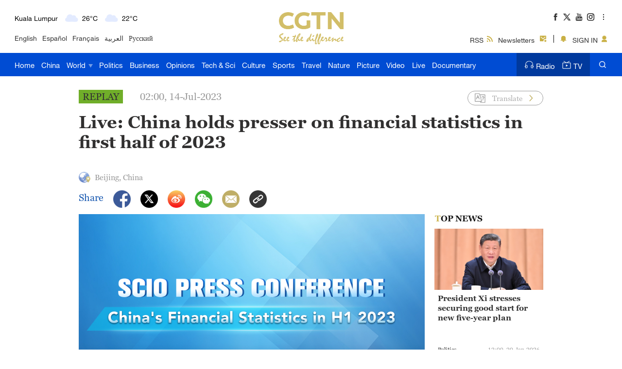

--- FILE ---
content_type: text/html
request_url: https://news.cgtn.com/news/2023-07-14/Live-China-holds-presser-on-financial-statistics-in-H1-2023-1lqnoKrnnAQ/index.html
body_size: 11004
content:

<!doctype html>
<html lang="en">
<head>
    <meta charset="utf-8">
    <meta name="viewport" content="width=device-width,minimum-scale=1,initial-scale=1,user-scalable=no">
        <title>Live: China holds presser on financial statistics in H1 2023 - CGTN</title>
        <meta name="description" content="China's State Council Information Office holds a press conference on financial statistics in the first half of 2023. " />
        <meta name="keywords" content="">
            <meta content="CGTN" name="author">

    <meta name="robots" content="max-image-preview:large">



<meta http-equiv="Cache-Control" content="no-transform"/>
<meta http-equiv="Cache-Control" content="no-siteapp"/>
<meta name="format-detection" content="telephone=no"/>
<meta name="apple-mobile-web-app-capable" content="yes"/>
<meta name="apple-mobile-web-app-status-bar-style" content="black"/>
<meta http-equiv="X-UA-Compatible" content="IE=Edge,chrome=1" />
<!-- FB -->
<meta property="fb:pages" content="565225540184937" />

    <!--(twittercard)-->
    <meta name="twitter:card" content="summary_large_image" />
    <meta name="twitter:site" content="@CGTNOfficial" />
    <meta name="twitter:creator" content="@CGTNOfficial" />
    <meta name="twitter:title" content="Live: China holds presser on financial statistics in first half of 2023" />
    <meta name="twitter:description" content="China's State Council Information Office holds a press conference on financial statistics in the first half of 2023. " />
    <meta name="twitter:image" content="https://news.cgtn.com/news/2023-07-14/Live-China-holds-presser-on-financial-statistics-in-H1-2023-1lqnoKrnnAQ/img/75f857b0676d4a71bda4aaa0f5575696/75f857b0676d4a71bda4aaa0f5575696-1280.jpeg?t=20230714093433865" />

    <!--(sharefacebook)-->
    <meta property="fb:app_id" content="723054267828678" />
    <meta property="og:type" content="article" />
    <meta property="og:rich_attachment" content="true" />
    <meta property="og:title" content="Live: China holds presser on financial statistics in first half of 2023" />
    <meta property="og:image" content="https://news.cgtn.com/news/2023-07-14/Live-China-holds-presser-on-financial-statistics-in-H1-2023-1lqnoKrnnAQ/img/75f857b0676d4a71bda4aaa0f5575696/75f857b0676d4a71bda4aaa0f5575696-1280.jpeg" />
    <meta property="og:image_wechat" content="https://news.cgtn.com/news/2023-07-14/Live-China-holds-presser-on-financial-statistics-in-H1-2023-1lqnoKrnnAQ/img/b91295c6080b4385a2aac65f2b748f2d/b91295c6080b4385a2aac65f2b748f2d-750.jpeg" />
    <meta property="og:description" content="China's State Council Information Office holds a press conference on financial statistics in the first half of 2023. " />


    <script type="application/ld+json">
        {
        "@context": "https://schema.org",
        "@type": "ReportageNewsArticle",
        "mainEntityOfPage": {
            "@type": "WebPage",
            "@id": "https://news.cgtn.com/news/2023-07-14/Live-China-holds-presser-on-financial-statistics-in-H1-2023-1lqnoKrnnAQ/index.html"
        },
        "headline": "Live: China holds presser on financial statistics in first half of 2023",
        "description": "Chinas State Council Information Office holds a press conference on financial statistics in the first half of 2023. ",
        "image": "https://news.cgtn.com/news/2023-07-14/Live-China-holds-presser-on-financial-statistics-in-H1-2023-1lqnoKrnnAQ/img/75f857b0676d4a71bda4aaa0f5575696/75f857b0676d4a71bda4aaa0f5575696.jpeg",
        "author": {
            "@type": "Organization",
            "name": "CGTN",
            "url": "https://www.cgtn.com/about-us"
        },  
        "publisher": {
            "@type": "NewsMediaOrganization",
            "@id":"https://www.cgtn.com/",
            "name": "CGTN",
            "logo": {
                "@type": "ImageObject",
                "url": "https://ui.cgtn.com/static/ng/resource/images/logo_title.png"
            }
        },
        "datePublished": "2023-07-14T09:34:26+08:00",
        "dateModified": "2023-07-14T09:34:26+08:00"
        }
    </script>

    <link rel="canonical" href="https://news.cgtn.com/news/2023-07-14/Live-China-holds-presser-on-financial-statistics-in-H1-2023-1lqnoKrnnAQ/index.html" />

    <link rel="amphtml" href="https://news.cgtn.com/news/2023-07-14/Live-China-holds-presser-on-financial-statistics-in-H1-2023-1lqnoKrnnAQ/share_amp.html">
    <link type="image/x-icon" rel="shortcut icon" href="https://ui.cgtn.com/static/public/images/share_icon/logo_title.png"/>
    
    <link rel="publisher" href="https://www.facebook.com/ChinaGlobalTVNetwork" />
    
    <!-- Bootstrap -->
    <link type="text/css" rel="stylesheet" href="https://ui.cgtn.com/static/public/vendor/bootstrap/css/bootstrap.min.css">
    <link type="text/css" rel="stylesheet" href="https://ui.cgtn.com/static/public/vendor/slick/slick.css">
    <link type="text/css" rel="stylesheet" href="https://ui.cgtn.com/static/public/vendor/slick/slick-theme.css">
    <link type="text/css" rel="stylesheet" href="https://ui.cgtn.com/static/public/vendor/swiper-6.1.2/swiper.min.css">

    <link type="text/css" rel="stylesheet" href="https://ui.cgtn.com/static/public/vendor/floatPlayer/css/style.css">

    <link type="text/css" rel="stylesheet" href="https://global-ui.cgtn.com/static/public/website/css/header-v3-2.0.1.css?20230714093433865">
    <link type="text/css" rel="stylesheet" href="https://ui.cgtn.com/static/public/website/css/footer-v3-2.0.1.css?20230714093433865">
    <link type="text/css" rel="stylesheet" href="https://ui.cgtn.com/static/public/web_share/css/shareStyle-2.0.1.css?20230714093433865">

    <link type="text/css" rel="stylesheet" href="https://ui.cgtn.com/ui/audio/style.css">
    <link type="text/css" rel="stylesheet" href="https://ui.cgtn.com/ui/vrplayer/videojs5/video-js.css">
    <link type="text/css" rel="stylesheet" href="https://ui.cgtn.com/ui/vrplayer/panorama/videojs-panorama.css">
    <link type="text/css" rel="stylesheet" href="https://ui.cgtn.com/static/public/web_share/css/shareStyleForApp.css">
    <script type="text/javascript" src="https://ui.cgtn.com/static/public/website/js/unsupp.js"></script>
<input value="" id="ga4PageNameContent" style="display:none" />
<!-- Global site tag (gtag.js) - Google Analytics -->
<script async src="https://www.googletagmanager.com/gtag/js?id=G-Q2N7DKTSVJ"></script>
<script>
    window.dataLayer = window.dataLayer || [];
    function gtag(){dataLayer.push(arguments);}
    gtag('js', new Date());

    gtag('config', 'G-Q2N7DKTSVJ');

    var newsId = '1lqnoKrnnAQ';
    console.log('webGa4TrackerId', 'G-Q2N7DKTSVJ')
        
    gtag('config', 'G-Q2N7DKTSVJ', {
        'page_title': "",
        'page_location': "https://news.cgtn.com/news/2023-07-14/Live-China-holds-presser-on-financial-statistics-in-H1-2023-1lqnoKrnnAQ/index.html",  // The full URL is required.
        'id_info': newsId, 
        'headline': "Live: China holds presser on financial statistics in first half of 2023",
        'publish_date': "1689298466000",
        'editor': "liu siyu",
    });

    /*gtag('event', 'page_view', {
        'page_title': "",
        'page_location': "https://news.cgtn.com/news/2023-07-14/Live-China-holds-presser-on-financial-statistics-in-H1-2023-1lqnoKrnnAQ/index.html",  // The full URL is required.
        'send_to': 'G-Q2N7DKTSVJ'
    });*/

    window.ga4SendWebEvent = function(eventCategory, eventAction, eventLabel, dimensions) {
        gtag('event', eventAction, {
            'event_category': eventCategory,
            'event_label': eventLabel,
            'PARAM_VALUE_1': dimensions
        })
        console.log('dataLayer详情页',window.dataLayer)
    };

    window.ga4SendVideoPlayEvent= function(newsId, headline, videoUrl, origin,Custom_Dimensions) {
        var videoUrlSlice = '';
        if (videoUrl) {
            videoUrlSlice = videoUrl;
            var index = videoUrlSlice.lastIndexOf("\/");
            videoUrlSlice = videoUrlSlice.substring(index+1, videoUrlSlice.length);
        }

        var dimensions = {
            'news_id': newsId,
            'news_headline': headline,
            'origin': origin,
            'event_label': videoUrlSlice
        }

        window.ga4SendWebEvent && window.ga4SendWebEvent('ArticleDetailsPage', 'video_play', videoUrlSlice, dimensions);
    };

    window.ga4SendVideoOtherEvent= function(type, newsId, headline, videoUrl, origin, Custom_Dimensions) {
        var videoUrlSlice = '';
        if (videoUrl) {
            videoUrlSlice = videoUrl;
            var index = videoUrlSlice.lastIndexOf("\/");
            videoUrlSlice = videoUrlSlice.substring(index+1, videoUrlSlice.length);
        }

        var dimensions = {
            'news_id': newsId,
            'news_headline': headline,
            'origin': origin,
            'event_label': videoUrlSlice
        }

         window.ga4SendWebEvent && window.ga4SendWebEvent('ArticleDetailsPage', type, videoUrlSlice, dimensions);
    }


</script>
<input value="https://100.cgtn.com" id="ga4AnalyticRoute" style="display:none" />
<input value="https://api.cgtn.com/website" id="ga4PageAjaxDomain" style="display:none" />
<input value="Live: China holds presser on financial statistics in first half of 2023" id="ga4PageHeadline" style="display:none" /></head>


<body>
    <script type="text/javascript">
        var ua = navigator.userAgent;
        var isAndroid = ua.indexOf('CGTN/Android') > -1; //android终端

        var isAndroidBrowser = ua.indexOf('CGTN/AndroidBrowser') > -1; 

        var isiOS = ua.indexOf('CGTN/iOS') > -1; //ios终端

        var isiOSBrowser = ua.indexOf('CGTN/iOSBrowser') > -1; 

        var bodyClassName=(isiOSBrowser && 'iOSBrowser')|| (isAndroidBrowser && 'androidbrowser') || (isiOS && 'ios') ||(isAndroid && 'android')  ||'web';

        var isPreview=

        document.body.className = ( isPreview ? 'pagePreview ':'') + bodyClassName;

        //  var iframeUrl = "http://localhost:8181/api/preview/render?templateName=website/ng-weekly-page?hadheader";
        var iframeUrl = window.location.href;
        if (iframeUrl.indexOf('?hadheader') != -1 ) {
            document.body.className = 'web iframe-noheader';
        }

        //增加黑暗模式换肤
        var isDarkMode=ua.indexOf('DarkMode') > -1;
        if( isDarkMode ){
            document.body.className = 'cg-dark-mode ' + document.body.className
        }

    </script>
<input value="" id="pageNameContent" style="display:none" />
<script>
    (function(i,s,o,g,r,a,m){i['GoogleAnalyticsObject']=r;i[r]=i[r]||function(){
                (i[r].q=i[r].q||[]).push(arguments)},i[r].l=1*new Date();a=s.createElement(o),
            m=s.getElementsByTagName(o)[0];a.async=1;a.src=g;m.parentNode.insertBefore(a,m)
    })(window,document,'script','https://www.google-analytics.com/analytics.js','ga');

    ga('create', 'UA-89339688-1', 'auto', 'webTracker',{'useAmpClientId': true});
    ga(function() {
        var clientID = ga.getByName('webTracker').get('clientId');
        ga('webTracker.set', 'dimension14', clientID);
    });
    ga('webTracker.require', 'ec');


    var newsId = '1lqnoKrnnAQ';
    //定义全局统一eventCategory、videoType
    var videoType='News';

    if(newsId != ""){

        ga('webTracker.ec:addProduct', {

            'id':newsId,                        // 新闻的ID （string），id或name必需设置其一
            'name':"Live: China holds presser on financial statistics in first half of 2023",         // 新闻的名称（string）， id或name必需设置其一
            'category':"",      // 新闻的类别（string），非必需
            'variant': "2023.07.14 09:34 GMT+8",               // 新闻的时间(string)，非必需
            'position': '',               // 新闻在列表中的位置(number)，非必需
            'brand': ""
        });

        ga('webTracker.ec:setAction', 'detail');
        ga('webTracker.set','dimension1', newsId);
        ga('webTracker.set','dimension2', "Live: China holds presser on financial statistics in first half of 2023");
        ga('webTracker.set','dimension3', "2023.07.14 09:34 GMT+8");
        ga('webTracker.set','dimension47', "");
        ga('webTracker.set','dimension48', "CGTN");

        var ua = navigator.userAgent;
        var isAndroid = ua.indexOf('CGTN/Android') > -1; //android终端
        var isiOS = ua.indexOf('CGTN/iOS') > -1; //ios终端
        var dimension46=(isAndroid && 'Android') || (isiOS && 'IOS') || 'WEB';
        ga('webTracker.set', 'dimension46', dimension46);

    }else{
        ga('webTracker.set', 'dimension1', "");
    }
    
    ga('webTracker.send', 'pageview');
    


    window.sendWebEvent = function(eventCategory, eventAction, eventLabel, dimensions) {
        var gaParameters = $.extend({
            hitType: 'event',
            eventCategory: eventCategory,
            eventAction: eventAction,
            eventLabel: eventLabel
        }, dimensions);
        ga('webTracker.send', gaParameters);
    };
    
    window.sendNewsEvent = function(eventCategory, eventAction, eventLabel, dimensions) {
        var gaParameters = $.extend({
            hitType: 'event',
            eventCategory: eventCategory,
            eventAction: eventAction,
            eventLabel: eventLabel
        }, dimensions);
        ga('newsTracker.send', gaParameters);
    };

    window.sendVideoPlayEvent= function(newsId, headline, videoUrl, origin,Custom_Dimensions) {
        var dimensions=$.extend({
            'dimension1': newsId,
            'dimension2': headline,
            'dimension12': origin,
            'dimension43': videoUrl,
            'dimension44':'News'
        },Custom_Dimensions);

        window.sendWebEvent && window.sendWebEvent('ArticleDetailsPage', 'video_play', videoUrl, dimensions);
    };

    window.sendVideoOtherEvent= function(type, newsId, headline, videoUrl, origin, Custom_Dimensions) {
        var dimensions=$.extend({
            'dimension1': newsId,
            'dimension2': headline,
            'dimension12': origin,
            'dimension43': videoUrl,
            'dimension44':'News'
        },Custom_Dimensions);

         window.sendWebEvent && window.sendWebEvent('ArticleDetailsPage', type, videoUrl, dimensions);
    }


</script>
<input value="https://100.cgtn.com" id="analyticRoute" style="display:none" />
<input value="https://api.cgtn.com/website" id="pageAjaxDomain" style="display:none" />
<div class="g-layout">
     



<div class="pc-header-v3">
    <div class='header-v3-mainbody header-v3-topbar J-header-v3-bar'>
        <div class='header-v3-content'>
            <div class="header-v3-language-con ">
                <div class="header-v3-content-pc"  data-domain="https://www.cgtn.com"></div>
                <div class="header-v3-content-ipad"  data-domain="https://www.cgtn.com"></div>
                <div class="header-v3-lang-list">
                                <a href="https://www.cgtn.com/tv">English</a>
                                <a href="//espanol.cgtn.com">Español</a>
                                <a href="//francais.cgtn.com">Français</a>
                                <a href="//arabic.cgtn.com">العربية</a>
                                <a href="//russian.cgtn.com">Русский</a>
                </div>
            </div>

        <a href="https://www.cgtn.com" class="bar-logo header-v3-logo" target=_self data-category="" data-action=Logo_Click data-label="" data-position="" data-news-id="" data-time="">
        </a>

            <div class="header-v3-sharecon">
                <div class="header-v3-shareicon">
                    <a href="javascript:;" class="shareicon shrink more J-header-v3-more"></a>
                    <div  class="header-v3-follow J-icon-follow">
    <ul class="header-v3-follow-common">
            <li class="fl">

        <a href="https://www.facebook.com/ChinaGlobalTVNetwork" class="icon fb cg-com-sprite" target=_blank data-category="" data-action=Socialmedia_Click data-label="" data-position="" data-news-id="" data-time="">
        </a>

            </li>
            <li class="fl">

        <a href="https://twitter.com/CGTNOfficial" class="icon twitter cg-com-sprite" target=_blank data-category="" data-action=Socialmedia_Click data-label="" data-position="" data-news-id="" data-time="">
        </a>

            </li>
            <li class="fl">

        <a href="https://www.youtube.com/CGTN" class="icon youtube cg-com-sprite" target=_blank data-category="" data-action=Socialmedia_Click data-label="" data-position="" data-news-id="" data-time="">
        </a>

            </li>
            <li class="fl">

        <a href="https://www.instagram.com/cgtn" class="icon ins cg-com-sprite" target=_blank data-category="" data-action=Socialmedia_Click data-label="" data-position="" data-news-id="" data-time="">
        </a>

            </li>
            <li class="fl">

        <a href="https://v.douyin.com/2VMKvpC" class="icon douyin cg-com-sprite" target=_blank data-category="" data-action=Socialmedia_Click data-label="" data-position="" data-news-id="" data-time="">
        </a>

            </li>
            <li class="fl">

        <a href="http://weibo.com/cctvnewsbeijing" class="icon weibo cg-com-sprite" target=_blank data-category="" data-action=Socialmedia_Click data-label="" data-position="" data-news-id="" data-time="">
        </a>

            </li>
            <li class="fl">

        <a href="javascript:;" class="icon wechat cg-com-sprite" target=_self data-category="" data-action=Socialmedia_Click data-label="" data-position="" data-news-id="" data-time="">
        </a>

            </li>
            <li class="fl">

        <a href="https://www.pinterest.com/CGTNOfficial" class="icon pinterest cg-com-sprite" target=_blank data-category="" data-action=Socialmedia_Click data-label="" data-position="" data-news-id="" data-time="">
        </a>

            </li>
            <li class="fl">

        <a href="https://www.toutiao.com/c/user/82615367134/#mid=1588042509127693" class="icon toutiao cg-com-sprite" target=_blank data-category="" data-action=Socialmedia_Click data-label="" data-position="" data-news-id="" data-time="">
        </a>

            </li>
            <li class="fl">

        <a href="https://www.quora.com/profile/CGTN-Social-Team" class="icon quora cg-com-sprite" target=_blank data-category="" data-action=Socialmedia_Click data-label="" data-position="" data-news-id="" data-time="">
        </a>

            </li>
            <li class="fl">

        <a href="https://www.linkedin.com/company/cgtn" class="icon linkedin cg-com-sprite" target=_blank data-category="" data-action=Socialmedia_Click data-label="" data-position="" data-news-id="" data-time="">
        </a>

            </li>
    </ul>
                    </div>
                </div>
                <div class="header-v3-wechat J-header-v3-wechat"></div>
                <div class="header-v3-login-con J_login_warp" data-domain="https://www.cgtn.com">
                    
        <a href="https://www.cgtn.com/subscribe/rss.html" class="title-item title-item-rss" target=_self data-category="" data-action= data-label="" data-position="" data-news-id="" data-time="">
<i></i>RSS        </a>


                    
        <a href="https://www.cgtn.com/subscribe/newsletter.html" class="title-item title-item-sub" target=_self data-category="" data-action= data-label="" data-position="" data-news-id="" data-time="">
<i></i>Newsletters        </a>


                    <div class="title-item-line"></div>
                    <div class='title-item title-item-message J_msg'><i></i></div>
                    <div class='title-item title-item-sign J_login' >
                        <i></i>
                        <span class="signin_value">SIGN IN</span>
                        <span class="signin_value_acitve">USER</span>
                        <div class='title-login-content J_login_content'>
                            <a class='J_accout'>Your account</a>
                            <a class='J_signout'>Sign out</a>
                        </div>
                    </div>
                </div>
            </div>
        </div>
    </div>
    <div class='header-v3-nav-warp J-header-v3-nav-warp'>
        <div class='header-v3-mainbody'>
            <div class="header-v3-main-nav header-v3-main-bj">
    <ul class="header-v3-navlists">
            <li data-click-name="Home"   data-page="" data-list="" class="nav-v3-li">

        <a href="https://www.cgtn.com" class="nav-v3-link" target=_self data-category="" data-action=Nav_Click data-label="" data-position="" data-news-id="" data-time="">
                    Home
        </a>

            </li>
            <li data-click-name="China"   data-page="" data-list="" class="nav-v3-li">

        <a href="https://www.cgtn.com/china" class="nav-v3-link" target=_self data-category="" data-action=Nav_Click data-label="" data-position="" data-news-id="" data-time="">
                    China
        </a>

            </li>
            <li data-click-name="World"   data-page="" data-list="children_list" class="nav-v3-li">

        <a href="https://www.cgtn.com/world" class="nav-v3-link" target=_self data-category="" data-action=Nav_Click data-label="" data-position="" data-news-id="" data-time="">
                    World
                    <i class="icon-top cg-com-sprite"></i>
        </a>

                        <div class="header-nav-anotherlist">
                            <div class="header-v3-mainbody">
     <ul class="header-v3-link-content" data-display-name="World">
            <li class="sub-section sub-header-section">
                <a href="https://www.cgtn.com/world" >
                    World
                </a>
            </li>
            <li class="sub-section ">
                <a href="https://www.cgtn.com/world/asia-pacific.html" >
                    Asia-Pacific
                </a>
            </li>
            <li class="sub-section ">
                <a href="https://www.cgtn.com/world/americas.html" >
                    Americas
                </a>
            </li>
            <li class="sub-section ">
                <a href="https://www.cgtn.com/europe" >
                    Europe
                </a>
            </li>
            <li class="sub-section ">
                <a href="https://www.cgtn.com/world/middle-east-and-africa.html" >
                    Middle-East and Africa
                </a>
            </li>
     </ul>
                            </div>
                        </div>
            </li>
            <li data-click-name="Politics"   data-page="" data-list="" class="nav-v3-li">

        <a href="https://www.cgtn.com/politics" class="nav-v3-link" target=_self data-category="" data-action=Nav_Click data-label="" data-position="" data-news-id="" data-time="">
                    Politics
        </a>

            </li>
            <li data-click-name="Business"   data-page="" data-list="" class="nav-v3-li">

        <a href="https://www.cgtn.com/business" class="nav-v3-link" target=_self data-category="" data-action=Nav_Click data-label="" data-position="" data-news-id="" data-time="">
                    Business
        </a>

            </li>
            <li data-click-name="Opinions"   data-page="" data-list="" class="nav-v3-li">

        <a href="https://www.cgtn.com/opinions" class="nav-v3-link" target=_self data-category="" data-action=Nav_Click data-label="" data-position="" data-news-id="" data-time="">
                    Opinions
        </a>

            </li>
            <li data-click-name="Tech & Sci"   data-page="" data-list="" class="nav-v3-li">

        <a href="https://www.cgtn.com/tech-sci" class="nav-v3-link" target=_self data-category="" data-action=Nav_Click data-label="" data-position="" data-news-id="" data-time="">
                    Tech & Sci
        </a>

            </li>
            <li data-click-name="Culture"   data-page="" data-list="" class="nav-v3-li">

        <a href="https://www.cgtn.com/culture" class="nav-v3-link" target=_self data-category="" data-action=Nav_Click data-label="" data-position="" data-news-id="" data-time="">
                    Culture
        </a>

            </li>
            <li data-click-name="Sports"   data-page="" data-list="" class="nav-v3-li">

        <a href="https://www.cgtn.com/sports" class="nav-v3-link" target=_self data-category="" data-action=Nav_Click data-label="" data-position="" data-news-id="" data-time="">
                    Sports
        </a>

            </li>
            <li data-click-name="Travel"   data-page="" data-list="" class="nav-v3-li">

        <a href="https://www.cgtn.com/travel" class="nav-v3-link" target=_self data-category="" data-action=Nav_Click data-label="" data-position="" data-news-id="" data-time="">
                    Travel
        </a>

            </li>
            <li data-click-name="Nature"   data-page="" data-list="" class="nav-v3-li">

        <a href="https://www.cgtn.com/nature" class="nav-v3-link" target=_self data-category="" data-action=Nav_Click data-label="" data-position="" data-news-id="" data-time="">
                    Nature
        </a>

            </li>
            <li data-click-name="Picture"   data-page="" data-list="" class="nav-v3-li">

        <a href="https://www.cgtn.com/picture" class="nav-v3-link" target=_self data-category="" data-action=Nav_Click data-label="" data-position="" data-news-id="" data-time="">
                    Picture
        </a>

            </li>
            <li data-click-name="Video"   data-page="" data-list="" class="nav-v3-li">

        <a href="https://www.cgtn.com/video" class="nav-v3-link" target=_self data-category="" data-action=Nav_Click data-label="" data-position="" data-news-id="" data-time="">
                    Video
        </a>

            </li>
            <li data-click-name="Live"   data-page="" data-list="" class="nav-v3-li">

        <a href="https://www.cgtn.com/live" class="nav-v3-link" target=_self data-category="" data-action=Nav_Click data-label="" data-position="" data-news-id="" data-time="">
                    Live
        </a>

            </li>
            <li data-click-name="Documentary"   data-page="" data-list="" class="nav-v3-li">

        <a href="https://www.cgtn.com/documentary" class="nav-v3-link" target=_self data-category="" data-action=Nav_Click data-label="" data-position="" data-news-id="" data-time="">
                    Documentary
        </a>

            </li>
    </ul>
            </div>
            <div class="header-v3-main-nav header-v3-main-eu">
    <ul class="header-v3-navlists">
            <li data-click-name="Home"   data-page="" data-list="" class="nav-v3-li">

        <a href="https://www.cgtn.com" class="nav-v3-link" target=_self data-category="" data-action=Nav_Click data-label="" data-position="" data-news-id="" data-time="">
                    Home
        </a>

            </li>
            <li data-click-name="China"   data-page="" data-list="" class="nav-v3-li">

        <a href="https://www.cgtn.com/china" class="nav-v3-link" target=_self data-category="" data-action=Nav_Click data-label="" data-position="" data-news-id="" data-time="">
                    China
        </a>

            </li>
            <li data-click-name="World"   data-page="" data-list="eu_children_list" class="nav-v3-li">

        <a href="https://www.cgtn.com/world" class="nav-v3-link" target=_self data-category="" data-action=Nav_Click data-label="" data-position="" data-news-id="" data-time="">
                    World
                    <i class="icon-top cg-com-sprite"></i>
        </a>

                        <div class="header-nav-anotherlist">
                            <div class="header-v3-mainbody">
     <ul class="header-v3-link-content" data-display-name="World">
            <li class="sub-section sub-header-section">
                <a href="javascript:;" >
                    World
                </a>
            </li>
            <li class="sub-section ">
                <a href="https://www.cgtn.com/world/asia-pacific.html" >
                    Asia-Pacific
                </a>
            </li>
            <li class="sub-section ">
                <a href="https://www.cgtn.com/world/americas.html" >
                    Americas
                </a>
            </li>
            <li class="sub-section ">
                <a href="https://www.cgtn.com/world/middle-east-and-africa.html" >
                    Middle-East and Africa
                </a>
            </li>
     </ul>
                            </div>
                        </div>
            </li>
            <li data-click-name="Europe"   data-page="" data-list="" class="nav-v3-li">

        <a href="https://www.cgtn.com/europe" class="nav-v3-link" target=_self data-category="" data-action=Nav_Click data-label="" data-position="" data-news-id="" data-time="">
                    Europe
        </a>

            </li>
            <li data-click-name="Politics"   data-page="" data-list="" class="nav-v3-li">

        <a href="https://www.cgtn.com/politics" class="nav-v3-link" target=_self data-category="" data-action=Nav_Click data-label="" data-position="" data-news-id="" data-time="">
                    Politics
        </a>

            </li>
            <li data-click-name="Business"   data-page="" data-list="" class="nav-v3-li">

        <a href="https://www.cgtn.com/business" class="nav-v3-link" target=_self data-category="" data-action=Nav_Click data-label="" data-position="" data-news-id="" data-time="">
                    Business
        </a>

            </li>
            <li data-click-name="Opinions"   data-page="" data-list="" class="nav-v3-li">

        <a href="https://www.cgtn.com/opinions" class="nav-v3-link" target=_self data-category="" data-action=Nav_Click data-label="" data-position="" data-news-id="" data-time="">
                    Opinions
        </a>

            </li>
            <li data-click-name="Tech & Sci"   data-page="" data-list="" class="nav-v3-li">

        <a href="https://www.cgtn.com/tech-sci" class="nav-v3-link" target=_self data-category="" data-action=Nav_Click data-label="" data-position="" data-news-id="" data-time="">
                    Tech & Sci
        </a>

            </li>
            <li data-click-name="Culture"   data-page="" data-list="" class="nav-v3-li">

        <a href="https://www.cgtn.com/culture" class="nav-v3-link" target=_self data-category="" data-action=Nav_Click data-label="" data-position="" data-news-id="" data-time="">
                    Culture
        </a>

            </li>
            <li data-click-name="Sports"   data-page="" data-list="" class="nav-v3-li">

        <a href="https://www.cgtn.com/sports" class="nav-v3-link" target=_self data-category="" data-action=Nav_Click data-label="" data-position="" data-news-id="" data-time="">
                    Sports
        </a>

            </li>
            <li data-click-name="Travel"   data-page="" data-list="" class="nav-v3-li">

        <a href="https://www.cgtn.com/travel" class="nav-v3-link" target=_self data-category="" data-action=Nav_Click data-label="" data-position="" data-news-id="" data-time="">
                    Travel
        </a>

            </li>
            <li data-click-name="Nature"   data-page="" data-list="" class="nav-v3-li">

        <a href="https://www.cgtn.com/nature" class="nav-v3-link" target=_self data-category="" data-action=Nav_Click data-label="" data-position="" data-news-id="" data-time="">
                    Nature
        </a>

            </li>
            <li data-click-name="Picture"   data-page="" data-list="" class="nav-v3-li">

        <a href="https://www.cgtn.com/picture" class="nav-v3-link" target=_self data-category="" data-action=Nav_Click data-label="" data-position="" data-news-id="" data-time="">
                    Picture
        </a>

            </li>
            <li data-click-name="Video"   data-page="" data-list="" class="nav-v3-li">

        <a href="https://www.cgtn.com/video" class="nav-v3-link" target=_self data-category="" data-action=Nav_Click data-label="" data-position="" data-news-id="" data-time="">
                    Video
        </a>

            </li>
            <li data-click-name="Live"   data-page="" data-list="" class="nav-v3-li">

        <a href="https://www.cgtn.com/live" class="nav-v3-link" target=_self data-category="" data-action=Nav_Click data-label="" data-position="" data-news-id="" data-time="">
                    Live
        </a>

            </li>
            <li data-click-name="Documentary"   data-page="" data-list="" class="nav-v3-li">

        <a href="https://www.cgtn.com/documentary" class="nav-v3-link" target=_self data-category="" data-action=Nav_Click data-label="" data-position="" data-news-id="" data-time="">
                    Documentary
        </a>

            </li>
    </ul>
            </div>
            <div class="header-v3-menu J-header-v3-menu"></div>

        <a href="https://www.cgtn.com/search?keyword=" class="header-v3-search" target=_self data-category="" data-action=Search_Click data-label="" data-position="" data-news-id="" data-time="">
        </a>

            <div class="header-v3-medialist">
                
        <a href="https://radio.cgtn.com" class="media-list-v3 header-media-radio" target=_self data-category="" data-action=Nav_Click data-label="" data-position="" data-news-id="" data-time="">
<i></i>Radio        </a>


                
        <a href="https://www.cgtn.com/tv" class="media-list-v3 header-media-tv" target=_self data-category="" data-action=Nav_Click data-label="" data-position="" data-news-id="" data-time="">
<i></i>TV        </a>


            </div>
        </div>
    </div>
    <div class='header-v3-ipad-menulist J-header-v3-ipad-menulist'>
    <div class="header-v3-menu-warp">
        <ul class="header-v3-menu-content header-v3-menulist-rss">
            <li>
                
        <a href="https://www.cgtn.com/subscribe/newsletter.html" class="header-v3-secnav-icon header-v3-secnav-icon-sub" target=_self data-category="" data-action= data-label="" data-position="" data-news-id="" data-time="">
<i></i>Newsletters        </a>


            </li>
            <li>
                
        <a href="https://www.cgtn.com/subscribe/rss.html" class="header-v3-secnav-icon header-v3-secnav-icon-rss" target=_self data-category="" data-action= data-label="" data-position="" data-news-id="" data-time="">
<i></i>RSS        </a>


            </li>
        </ul>
        <ul class="header-v3-menu-content header-v3-menulist-language">
            <li>
                <a href="javascript:;" class="header-v3-secnav-icon header-v3-secnav-icon-lang J-language-more">LANGUAGE<i class="m-header-section-more"></i></a>
                <div class="header-v3-menulist-lang-con J-language-content">
                        
        <a href="https://www.cgtn.com/tv" class="m-nav-section-v3-children" target=_blank data-category="" data-action=ExploreMore_Click data-label="" data-position="" data-news-id="" data-time="">
English        </a>


                        
        <a href="//espanol.cgtn.com" class="m-nav-section-v3-children" target=_blank data-category="" data-action=ExploreMore_Click data-label="" data-position="" data-news-id="" data-time="">
Español        </a>


                        
        <a href="//francais.cgtn.com" class="m-nav-section-v3-children" target=_blank data-category="" data-action=ExploreMore_Click data-label="" data-position="" data-news-id="" data-time="">
Français        </a>


                        
        <a href="//arabic.cgtn.com" class="m-nav-section-v3-children" target=_blank data-category="" data-action=ExploreMore_Click data-label="" data-position="" data-news-id="" data-time="">
العربية        </a>


                        
        <a href="//russian.cgtn.com" class="m-nav-section-v3-children" target=_blank data-category="" data-action=ExploreMore_Click data-label="" data-position="" data-news-id="" data-time="">
Русский        </a>


                        
        <a href="https://www.cgtn.com/channel/documentary" class="m-nav-section-v3-children" target=_blank data-category="" data-action=ExploreMore_Click data-label="" data-position="" data-news-id="" data-time="">
Documentary        </a>


                        
        <a href="http://www.cctvplus.com" class="m-nav-section-v3-children" target=_blank data-category="" data-action=ExploreMore_Click data-label="" data-position="" data-news-id="" data-time="">
CCTV+        </a>


                </div>
            </li>
            
        </ul>
        <div class="header-v3-m-nav-bj">
    <ul class="header-v3-menu-content">
            <li data-click-name="Home" data-list="" class="m-nav-section-v3 ">

        <a href="https://www.cgtn.com" class="m-nav-section-v3-first" target=_self data-category="" data-action=Nav_Click data-label="" data-position="" data-news-id="" data-time="">
                            Home
        </a>

            </li>
            <li data-click-name="China" data-list="" class="m-nav-section-v3 ">

        <a href="https://www.cgtn.com/china" class="m-nav-section-v3-first" target=_self data-category="" data-action=Nav_Click data-label="" data-position="" data-news-id="" data-time="">
                            China
        </a>

            </li>
            <li data-click-name="World" data-list="children_list" class="m-nav-section-v3 ">

        <a href="javascript:;" class="m-nav-section-v3-first header-m-nav-more J-m-nav-more" target=_self data-category="" data-action=Nav_Click data-label="" data-position="" data-news-id="" data-time="">
                            World
                                <i class="m-header-section-more"></i>
        </a>

                        <div class="header-v3-m-children">
                                            <div data-click-name="World"  class="m-nav-section-v3  m-nav-section-v3-children">

        <a href="https://www.cgtn.com/world" class="" target=_self data-category="" data-action=Nav_Click data-label="" data-position="" data-news-id="" data-time="">
                                                    World
        </a>

                                            </div>
                                            <div data-click-name="Asia-Pacific"  class="m-nav-section-v3  m-nav-section-v3-children">

        <a href="https://www.cgtn.com/world/asia-pacific.html" class="" target=_self data-category="" data-action=Nav_Click data-label="" data-position="" data-news-id="" data-time="">
                                                    Asia-Pacific
        </a>

                                            </div>
                                            <div data-click-name="Americas"  class="m-nav-section-v3  m-nav-section-v3-children">

        <a href="https://www.cgtn.com/world/americas.html" class="" target=_self data-category="" data-action=Nav_Click data-label="" data-position="" data-news-id="" data-time="">
                                                    Americas
        </a>

                                            </div>
                                            <div data-click-name="Europe"  class="m-nav-section-v3  m-nav-section-v3-children">

        <a href="https://www.cgtn.com/europe" class="" target=_self data-category="" data-action=Nav_Click data-label="" data-position="" data-news-id="" data-time="">
                                                    Europe
        </a>

                                            </div>
                                            <div data-click-name="Middle-East and Africa"  class="m-nav-section-v3  m-nav-section-v3-children">

        <a href="https://www.cgtn.com/world/middle-east-and-africa.html" class="" target=_self data-category="" data-action=Nav_Click data-label="" data-position="" data-news-id="" data-time="">
                                                    Middle-East and Africa
        </a>

                                            </div>
                        </div>
            </li>
            <li data-click-name="Politics" data-list="" class="m-nav-section-v3 ">

        <a href="https://www.cgtn.com/politics" class="m-nav-section-v3-first" target=_self data-category="" data-action=Nav_Click data-label="" data-position="" data-news-id="" data-time="">
                            Politics
        </a>

            </li>
            <li data-click-name="Business" data-list="" class="m-nav-section-v3 ">

        <a href="https://www.cgtn.com/business" class="m-nav-section-v3-first" target=_self data-category="" data-action=Nav_Click data-label="" data-position="" data-news-id="" data-time="">
                            Business
        </a>

            </li>
            <li data-click-name="Opinions" data-list="" class="m-nav-section-v3 ">

        <a href="https://www.cgtn.com/opinions" class="m-nav-section-v3-first" target=_self data-category="" data-action=Nav_Click data-label="" data-position="" data-news-id="" data-time="">
                            Opinions
        </a>

            </li>
            <li data-click-name="Tech & Sci" data-list="" class="m-nav-section-v3 ">

        <a href="https://www.cgtn.com/tech-sci" class="m-nav-section-v3-first" target=_self data-category="" data-action=Nav_Click data-label="" data-position="" data-news-id="" data-time="">
                            Tech & Sci
        </a>

            </li>
            <li data-click-name="Culture" data-list="" class="m-nav-section-v3 ">

        <a href="https://www.cgtn.com/culture" class="m-nav-section-v3-first" target=_self data-category="" data-action=Nav_Click data-label="" data-position="" data-news-id="" data-time="">
                            Culture
        </a>

            </li>
            <li data-click-name="Sports" data-list="" class="m-nav-section-v3 ">

        <a href="https://www.cgtn.com/sports" class="m-nav-section-v3-first" target=_self data-category="" data-action=Nav_Click data-label="" data-position="" data-news-id="" data-time="">
                            Sports
        </a>

            </li>
            <li data-click-name="Travel" data-list="" class="m-nav-section-v3 ">

        <a href="https://www.cgtn.com/travel" class="m-nav-section-v3-first" target=_self data-category="" data-action=Nav_Click data-label="" data-position="" data-news-id="" data-time="">
                            Travel
        </a>

            </li>
            <li data-click-name="Nature" data-list="" class="m-nav-section-v3 ">

        <a href="https://www.cgtn.com/nature" class="m-nav-section-v3-first" target=_self data-category="" data-action=Nav_Click data-label="" data-position="" data-news-id="" data-time="">
                            Nature
        </a>

            </li>
            <li data-click-name="Picture" data-list="" class="m-nav-section-v3 ">

        <a href="https://www.cgtn.com/picture" class="m-nav-section-v3-first" target=_self data-category="" data-action=Nav_Click data-label="" data-position="" data-news-id="" data-time="">
                            Picture
        </a>

            </li>
            <li data-click-name="Video" data-list="" class="m-nav-section-v3 ">

        <a href="https://www.cgtn.com/video" class="m-nav-section-v3-first" target=_self data-category="" data-action=Nav_Click data-label="" data-position="" data-news-id="" data-time="">
                            Video
        </a>

            </li>
            <li data-click-name="Live" data-list="" class="m-nav-section-v3 ">

        <a href="https://www.cgtn.com/live" class="m-nav-section-v3-first" target=_self data-category="" data-action=Nav_Click data-label="" data-position="" data-news-id="" data-time="">
                            Live
        </a>

            </li>
            <li data-click-name="Documentary" data-list="" class="m-nav-section-v3 ">

        <a href="https://www.cgtn.com/documentary" class="m-nav-section-v3-first" target=_self data-category="" data-action=Nav_Click data-label="" data-position="" data-news-id="" data-time="">
                            Documentary
        </a>

            </li>
    </ul>
        </div>
        <div class="header-v3-m-nav-eu">
    <ul class="header-v3-menu-content">
            <li data-click-name="Home" data-list="" class="m-nav-section-v3 ">

        <a href="https://www.cgtn.com" class="m-nav-section-v3-first" target=_self data-category="" data-action=Nav_Click data-label="" data-position="" data-news-id="" data-time="">
                            Home
        </a>

            </li>
            <li data-click-name="China" data-list="" class="m-nav-section-v3 ">

        <a href="https://www.cgtn.com/china" class="m-nav-section-v3-first" target=_self data-category="" data-action=Nav_Click data-label="" data-position="" data-news-id="" data-time="">
                            China
        </a>

            </li>
            <li data-click-name="World" data-list="eu_children_list" class="m-nav-section-v3 ">

        <a href="javascript:;" class="m-nav-section-v3-first header-m-nav-more J-m-nav-more" target=_self data-category="" data-action=Nav_Click data-label="" data-position="" data-news-id="" data-time="">
                            World
                                <i class="m-header-section-more"></i>
        </a>

                        <div class="header-v3-m-children">
                                            <div data-click-name="World"  class="m-nav-section-v3  m-nav-section-v3-children">

        <a href="javascript:;" class="" target=_self data-category="" data-action=Nav_Click data-label="" data-position="" data-news-id="" data-time="">
                                                    World
        </a>

                                            </div>
                                            <div data-click-name="Asia-Pacific"  class="m-nav-section-v3  m-nav-section-v3-children">

        <a href="https://www.cgtn.com/world/asia-pacific.html" class="" target=_self data-category="" data-action=Nav_Click data-label="" data-position="" data-news-id="" data-time="">
                                                    Asia-Pacific
        </a>

                                            </div>
                                            <div data-click-name="Americas"  class="m-nav-section-v3  m-nav-section-v3-children">

        <a href="https://www.cgtn.com/world/americas.html" class="" target=_self data-category="" data-action=Nav_Click data-label="" data-position="" data-news-id="" data-time="">
                                                    Americas
        </a>

                                            </div>
                                            <div data-click-name="Middle-East and Africa"  class="m-nav-section-v3  m-nav-section-v3-children">

        <a href="https://www.cgtn.com/world/middle-east-and-africa.html" class="" target=_self data-category="" data-action=Nav_Click data-label="" data-position="" data-news-id="" data-time="">
                                                    Middle-East and Africa
        </a>

                                            </div>
                        </div>
            </li>
            <li data-click-name="Europe" data-list="" class="m-nav-section-v3 ">

        <a href="https://www.cgtn.com/europe" class="m-nav-section-v3-first" target=_self data-category="" data-action=Nav_Click data-label="" data-position="" data-news-id="" data-time="">
                            Europe
        </a>

            </li>
            <li data-click-name="Politics" data-list="" class="m-nav-section-v3 ">

        <a href="https://www.cgtn.com/politics" class="m-nav-section-v3-first" target=_self data-category="" data-action=Nav_Click data-label="" data-position="" data-news-id="" data-time="">
                            Politics
        </a>

            </li>
            <li data-click-name="Business" data-list="" class="m-nav-section-v3 ">

        <a href="https://www.cgtn.com/business" class="m-nav-section-v3-first" target=_self data-category="" data-action=Nav_Click data-label="" data-position="" data-news-id="" data-time="">
                            Business
        </a>

            </li>
            <li data-click-name="Opinions" data-list="" class="m-nav-section-v3 ">

        <a href="https://www.cgtn.com/opinions" class="m-nav-section-v3-first" target=_self data-category="" data-action=Nav_Click data-label="" data-position="" data-news-id="" data-time="">
                            Opinions
        </a>

            </li>
            <li data-click-name="Tech & Sci" data-list="" class="m-nav-section-v3 ">

        <a href="https://www.cgtn.com/tech-sci" class="m-nav-section-v3-first" target=_self data-category="" data-action=Nav_Click data-label="" data-position="" data-news-id="" data-time="">
                            Tech & Sci
        </a>

            </li>
            <li data-click-name="Culture" data-list="" class="m-nav-section-v3 ">

        <a href="https://www.cgtn.com/culture" class="m-nav-section-v3-first" target=_self data-category="" data-action=Nav_Click data-label="" data-position="" data-news-id="" data-time="">
                            Culture
        </a>

            </li>
            <li data-click-name="Sports" data-list="" class="m-nav-section-v3 ">

        <a href="https://www.cgtn.com/sports" class="m-nav-section-v3-first" target=_self data-category="" data-action=Nav_Click data-label="" data-position="" data-news-id="" data-time="">
                            Sports
        </a>

            </li>
            <li data-click-name="Travel" data-list="" class="m-nav-section-v3 ">

        <a href="https://www.cgtn.com/travel" class="m-nav-section-v3-first" target=_self data-category="" data-action=Nav_Click data-label="" data-position="" data-news-id="" data-time="">
                            Travel
        </a>

            </li>
            <li data-click-name="Nature" data-list="" class="m-nav-section-v3 ">

        <a href="https://www.cgtn.com/nature" class="m-nav-section-v3-first" target=_self data-category="" data-action=Nav_Click data-label="" data-position="" data-news-id="" data-time="">
                            Nature
        </a>

            </li>
            <li data-click-name="Picture" data-list="" class="m-nav-section-v3 ">

        <a href="https://www.cgtn.com/picture" class="m-nav-section-v3-first" target=_self data-category="" data-action=Nav_Click data-label="" data-position="" data-news-id="" data-time="">
                            Picture
        </a>

            </li>
            <li data-click-name="Video" data-list="" class="m-nav-section-v3 ">

        <a href="https://www.cgtn.com/video" class="m-nav-section-v3-first" target=_self data-category="" data-action=Nav_Click data-label="" data-position="" data-news-id="" data-time="">
                            Video
        </a>

            </li>
            <li data-click-name="Live" data-list="" class="m-nav-section-v3 ">

        <a href="https://www.cgtn.com/live" class="m-nav-section-v3-first" target=_self data-category="" data-action=Nav_Click data-label="" data-position="" data-news-id="" data-time="">
                            Live
        </a>

            </li>
            <li data-click-name="Documentary" data-list="" class="m-nav-section-v3 ">

        <a href="https://www.cgtn.com/documentary" class="m-nav-section-v3-first" target=_self data-category="" data-action=Nav_Click data-label="" data-position="" data-news-id="" data-time="">
                            Documentary
        </a>

            </li>
    </ul>
        </div>
        <div class="header-v3-menulist-share">
    <ul class="header-v3-follow-common">
            <li class="fl">

        <a href="https://www.facebook.com/ChinaGlobalTVNetwork" class="icon fb cg-com-sprite" target=_blank data-category="" data-action=Socialmedia_Click data-label="" data-position="" data-news-id="" data-time="">
        </a>

            </li>
            <li class="fl">

        <a href="https://twitter.com/CGTNOfficial" class="icon twitter cg-com-sprite" target=_blank data-category="" data-action=Socialmedia_Click data-label="" data-position="" data-news-id="" data-time="">
        </a>

            </li>
            <li class="fl">

        <a href="https://www.youtube.com/CGTN" class="icon youtube cg-com-sprite" target=_blank data-category="" data-action=Socialmedia_Click data-label="" data-position="" data-news-id="" data-time="">
        </a>

            </li>
            <li class="fl">

        <a href="https://www.instagram.com/cgtn" class="icon ins cg-com-sprite" target=_blank data-category="" data-action=Socialmedia_Click data-label="" data-position="" data-news-id="" data-time="">
        </a>

            </li>
            <li class="fl">

        <a href="https://v.douyin.com/2VMKvpC" class="icon douyin cg-com-sprite" target=_blank data-category="" data-action=Socialmedia_Click data-label="" data-position="" data-news-id="" data-time="">
        </a>

            </li>
            <li class="fl">

        <a href="http://weibo.com/cctvnewsbeijing" class="icon weibo cg-com-sprite" target=_blank data-category="" data-action=Socialmedia_Click data-label="" data-position="" data-news-id="" data-time="">
        </a>

            </li>
            <li class="fl">

        <a href="javascript:;" class="icon wechat cg-com-sprite" target=_self data-category="" data-action=Socialmedia_Click data-label="" data-position="" data-news-id="" data-time="">
        </a>

            </li>
            <li class="fl">

        <a href="https://www.pinterest.com/CGTNOfficial" class="icon pinterest cg-com-sprite" target=_blank data-category="" data-action=Socialmedia_Click data-label="" data-position="" data-news-id="" data-time="">
        </a>

            </li>
            <li class="fl">

        <a href="https://www.toutiao.com/c/user/82615367134/#mid=1588042509127693" class="icon toutiao cg-com-sprite" target=_blank data-category="" data-action=Socialmedia_Click data-label="" data-position="" data-news-id="" data-time="">
        </a>

            </li>
            <li class="fl">

        <a href="https://www.quora.com/profile/CGTN-Social-Team" class="icon quora cg-com-sprite" target=_blank data-category="" data-action=Socialmedia_Click data-label="" data-position="" data-news-id="" data-time="">
        </a>

            </li>
            <li class="fl">

        <a href="https://www.linkedin.com/company/cgtn" class="icon linkedin cg-com-sprite" target=_blank data-category="" data-action=Socialmedia_Click data-label="" data-position="" data-news-id="" data-time="">
        </a>

            </li>
    </ul>
        </div>
    </div>
    </div>
</div>
<div class="m-header-v3">
    <div class="m-header-v3-top J-header-v3-bar-m">
        <div class="header-v3-content-weather"></div>

        <a href="https://www.cgtn.com" class="m-header-v3-logo" target=_self data-category="" data-action=Logo_Click data-label="" data-position="" data-news-id="" data-time="">
        </a>

        <div class="m-header-v3-logincon J_login_warp">
            <div class='m-title-item m-title-item-message J_msg'><i></i></div>
            <div class='m-title-item m-title-item-sign J_login_m'>
                <span class="m_signin_value">SIGN IN</span>
                <span class="m_signin_value_active">USER</span>
                <i></i>
                <div class='m-title-login-content J_login_content'>
                    <a class='J_accout'>Your account</a>
                    <a class='J_signout'>Sign out</a>
                </div>
            </div>
        </div>
    </div>
    <div class="m-header-v3-navwarp J-header-v3-nav-warp-m">
        <div class="m-header-v3-menu J-header-v3-menu-m"></div>
        <div class="m-header-v3-navls">
            
        <a href="https://radio.cgtn.com" class="m-media-list-v3 m-header-media-radio" target=_self data-category="" data-action=Nav_Click data-label="" data-position="" data-news-id="" data-time="">
<i></i>Radio        </a>


            
        <a href="https://www.cgtn.com/tv" class="m-media-list-v3 m-header-media-tv" target=_self data-category="" data-action=Nav_Click data-label="" data-position="" data-news-id="" data-time="">
<i></i>TV        </a>


        </div>

        <a href="https://www.cgtn.com/search?keyword=" class="m-header-v3-search" target=_self data-category="" data-action=Search_Click data-label="" data-position="" data-news-id="" data-time="">
        </a>

    </div>
    <div class="m-header-menu-list J-header-menu-list-m">
    <div class="header-v3-menu-warp">
        <ul class="header-v3-menu-content header-v3-menulist-rss">
            <li>
                
        <a href="https://www.cgtn.com/subscribe/newsletter.html" class="header-v3-secnav-icon header-v3-secnav-icon-sub" target=_self data-category="" data-action= data-label="" data-position="" data-news-id="" data-time="">
<i></i>Newsletters        </a>


            </li>
            <li>
                
        <a href="https://www.cgtn.com/subscribe/rss.html" class="header-v3-secnav-icon header-v3-secnav-icon-rss" target=_self data-category="" data-action= data-label="" data-position="" data-news-id="" data-time="">
<i></i>RSS        </a>


            </li>
        </ul>
        <ul class="header-v3-menu-content header-v3-menulist-language">
            <li>
                <a href="javascript:;" class="header-v3-secnav-icon header-v3-secnav-icon-lang J-language-more">LANGUAGE<i class="m-header-section-more"></i></a>
                <div class="header-v3-menulist-lang-con J-language-content">
                        
        <a href="https://www.cgtn.com/tv" class="m-nav-section-v3-children" target=_blank data-category="" data-action=ExploreMore_Click data-label="" data-position="" data-news-id="" data-time="">
English        </a>


                        
        <a href="//espanol.cgtn.com" class="m-nav-section-v3-children" target=_blank data-category="" data-action=ExploreMore_Click data-label="" data-position="" data-news-id="" data-time="">
Español        </a>


                        
        <a href="//francais.cgtn.com" class="m-nav-section-v3-children" target=_blank data-category="" data-action=ExploreMore_Click data-label="" data-position="" data-news-id="" data-time="">
Français        </a>


                        
        <a href="//arabic.cgtn.com" class="m-nav-section-v3-children" target=_blank data-category="" data-action=ExploreMore_Click data-label="" data-position="" data-news-id="" data-time="">
العربية        </a>


                        
        <a href="//russian.cgtn.com" class="m-nav-section-v3-children" target=_blank data-category="" data-action=ExploreMore_Click data-label="" data-position="" data-news-id="" data-time="">
Русский        </a>


                        
        <a href="https://www.cgtn.com/channel/documentary" class="m-nav-section-v3-children" target=_blank data-category="" data-action=ExploreMore_Click data-label="" data-position="" data-news-id="" data-time="">
Documentary        </a>


                        
        <a href="http://www.cctvplus.com" class="m-nav-section-v3-children" target=_blank data-category="" data-action=ExploreMore_Click data-label="" data-position="" data-news-id="" data-time="">
CCTV+        </a>


                </div>
            </li>
            
        </ul>
        <div class="header-v3-m-nav-bj">
    <ul class="header-v3-menu-content">
            <li data-click-name="Home" data-list="" class="m-nav-section-v3 ">

        <a href="https://www.cgtn.com" class="m-nav-section-v3-first" target=_self data-category="" data-action=Nav_Click data-label="" data-position="" data-news-id="" data-time="">
                            Home
        </a>

            </li>
            <li data-click-name="China" data-list="" class="m-nav-section-v3 ">

        <a href="https://www.cgtn.com/china" class="m-nav-section-v3-first" target=_self data-category="" data-action=Nav_Click data-label="" data-position="" data-news-id="" data-time="">
                            China
        </a>

            </li>
            <li data-click-name="World" data-list="children_list" class="m-nav-section-v3 ">

        <a href="javascript:;" class="m-nav-section-v3-first header-m-nav-more J-m-nav-more" target=_self data-category="" data-action=Nav_Click data-label="" data-position="" data-news-id="" data-time="">
                            World
                                <i class="m-header-section-more"></i>
        </a>

                        <div class="header-v3-m-children">
                                            <div data-click-name="World"  class="m-nav-section-v3  m-nav-section-v3-children">

        <a href="https://www.cgtn.com/world" class="" target=_self data-category="" data-action=Nav_Click data-label="" data-position="" data-news-id="" data-time="">
                                                    World
        </a>

                                            </div>
                                            <div data-click-name="Asia-Pacific"  class="m-nav-section-v3  m-nav-section-v3-children">

        <a href="https://www.cgtn.com/world/asia-pacific.html" class="" target=_self data-category="" data-action=Nav_Click data-label="" data-position="" data-news-id="" data-time="">
                                                    Asia-Pacific
        </a>

                                            </div>
                                            <div data-click-name="Americas"  class="m-nav-section-v3  m-nav-section-v3-children">

        <a href="https://www.cgtn.com/world/americas.html" class="" target=_self data-category="" data-action=Nav_Click data-label="" data-position="" data-news-id="" data-time="">
                                                    Americas
        </a>

                                            </div>
                                            <div data-click-name="Europe"  class="m-nav-section-v3  m-nav-section-v3-children">

        <a href="https://www.cgtn.com/europe" class="" target=_self data-category="" data-action=Nav_Click data-label="" data-position="" data-news-id="" data-time="">
                                                    Europe
        </a>

                                            </div>
                                            <div data-click-name="Middle-East and Africa"  class="m-nav-section-v3  m-nav-section-v3-children">

        <a href="https://www.cgtn.com/world/middle-east-and-africa.html" class="" target=_self data-category="" data-action=Nav_Click data-label="" data-position="" data-news-id="" data-time="">
                                                    Middle-East and Africa
        </a>

                                            </div>
                        </div>
            </li>
            <li data-click-name="Politics" data-list="" class="m-nav-section-v3 ">

        <a href="https://www.cgtn.com/politics" class="m-nav-section-v3-first" target=_self data-category="" data-action=Nav_Click data-label="" data-position="" data-news-id="" data-time="">
                            Politics
        </a>

            </li>
            <li data-click-name="Business" data-list="" class="m-nav-section-v3 ">

        <a href="https://www.cgtn.com/business" class="m-nav-section-v3-first" target=_self data-category="" data-action=Nav_Click data-label="" data-position="" data-news-id="" data-time="">
                            Business
        </a>

            </li>
            <li data-click-name="Opinions" data-list="" class="m-nav-section-v3 ">

        <a href="https://www.cgtn.com/opinions" class="m-nav-section-v3-first" target=_self data-category="" data-action=Nav_Click data-label="" data-position="" data-news-id="" data-time="">
                            Opinions
        </a>

            </li>
            <li data-click-name="Tech & Sci" data-list="" class="m-nav-section-v3 ">

        <a href="https://www.cgtn.com/tech-sci" class="m-nav-section-v3-first" target=_self data-category="" data-action=Nav_Click data-label="" data-position="" data-news-id="" data-time="">
                            Tech & Sci
        </a>

            </li>
            <li data-click-name="Culture" data-list="" class="m-nav-section-v3 ">

        <a href="https://www.cgtn.com/culture" class="m-nav-section-v3-first" target=_self data-category="" data-action=Nav_Click data-label="" data-position="" data-news-id="" data-time="">
                            Culture
        </a>

            </li>
            <li data-click-name="Sports" data-list="" class="m-nav-section-v3 ">

        <a href="https://www.cgtn.com/sports" class="m-nav-section-v3-first" target=_self data-category="" data-action=Nav_Click data-label="" data-position="" data-news-id="" data-time="">
                            Sports
        </a>

            </li>
            <li data-click-name="Travel" data-list="" class="m-nav-section-v3 ">

        <a href="https://www.cgtn.com/travel" class="m-nav-section-v3-first" target=_self data-category="" data-action=Nav_Click data-label="" data-position="" data-news-id="" data-time="">
                            Travel
        </a>

            </li>
            <li data-click-name="Nature" data-list="" class="m-nav-section-v3 ">

        <a href="https://www.cgtn.com/nature" class="m-nav-section-v3-first" target=_self data-category="" data-action=Nav_Click data-label="" data-position="" data-news-id="" data-time="">
                            Nature
        </a>

            </li>
            <li data-click-name="Picture" data-list="" class="m-nav-section-v3 ">

        <a href="https://www.cgtn.com/picture" class="m-nav-section-v3-first" target=_self data-category="" data-action=Nav_Click data-label="" data-position="" data-news-id="" data-time="">
                            Picture
        </a>

            </li>
            <li data-click-name="Video" data-list="" class="m-nav-section-v3 ">

        <a href="https://www.cgtn.com/video" class="m-nav-section-v3-first" target=_self data-category="" data-action=Nav_Click data-label="" data-position="" data-news-id="" data-time="">
                            Video
        </a>

            </li>
            <li data-click-name="Live" data-list="" class="m-nav-section-v3 ">

        <a href="https://www.cgtn.com/live" class="m-nav-section-v3-first" target=_self data-category="" data-action=Nav_Click data-label="" data-position="" data-news-id="" data-time="">
                            Live
        </a>

            </li>
            <li data-click-name="Documentary" data-list="" class="m-nav-section-v3 ">

        <a href="https://www.cgtn.com/documentary" class="m-nav-section-v3-first" target=_self data-category="" data-action=Nav_Click data-label="" data-position="" data-news-id="" data-time="">
                            Documentary
        </a>

            </li>
    </ul>
        </div>
        <div class="header-v3-m-nav-eu">
    <ul class="header-v3-menu-content">
            <li data-click-name="Home" data-list="" class="m-nav-section-v3 ">

        <a href="https://www.cgtn.com" class="m-nav-section-v3-first" target=_self data-category="" data-action=Nav_Click data-label="" data-position="" data-news-id="" data-time="">
                            Home
        </a>

            </li>
            <li data-click-name="China" data-list="" class="m-nav-section-v3 ">

        <a href="https://www.cgtn.com/china" class="m-nav-section-v3-first" target=_self data-category="" data-action=Nav_Click data-label="" data-position="" data-news-id="" data-time="">
                            China
        </a>

            </li>
            <li data-click-name="World" data-list="eu_children_list" class="m-nav-section-v3 ">

        <a href="javascript:;" class="m-nav-section-v3-first header-m-nav-more J-m-nav-more" target=_self data-category="" data-action=Nav_Click data-label="" data-position="" data-news-id="" data-time="">
                            World
                                <i class="m-header-section-more"></i>
        </a>

                        <div class="header-v3-m-children">
                                            <div data-click-name="World"  class="m-nav-section-v3  m-nav-section-v3-children">

        <a href="javascript:;" class="" target=_self data-category="" data-action=Nav_Click data-label="" data-position="" data-news-id="" data-time="">
                                                    World
        </a>

                                            </div>
                                            <div data-click-name="Asia-Pacific"  class="m-nav-section-v3  m-nav-section-v3-children">

        <a href="https://www.cgtn.com/world/asia-pacific.html" class="" target=_self data-category="" data-action=Nav_Click data-label="" data-position="" data-news-id="" data-time="">
                                                    Asia-Pacific
        </a>

                                            </div>
                                            <div data-click-name="Americas"  class="m-nav-section-v3  m-nav-section-v3-children">

        <a href="https://www.cgtn.com/world/americas.html" class="" target=_self data-category="" data-action=Nav_Click data-label="" data-position="" data-news-id="" data-time="">
                                                    Americas
        </a>

                                            </div>
                                            <div data-click-name="Middle-East and Africa"  class="m-nav-section-v3  m-nav-section-v3-children">

        <a href="https://www.cgtn.com/world/middle-east-and-africa.html" class="" target=_self data-category="" data-action=Nav_Click data-label="" data-position="" data-news-id="" data-time="">
                                                    Middle-East and Africa
        </a>

                                            </div>
                        </div>
            </li>
            <li data-click-name="Europe" data-list="" class="m-nav-section-v3 ">

        <a href="https://www.cgtn.com/europe" class="m-nav-section-v3-first" target=_self data-category="" data-action=Nav_Click data-label="" data-position="" data-news-id="" data-time="">
                            Europe
        </a>

            </li>
            <li data-click-name="Politics" data-list="" class="m-nav-section-v3 ">

        <a href="https://www.cgtn.com/politics" class="m-nav-section-v3-first" target=_self data-category="" data-action=Nav_Click data-label="" data-position="" data-news-id="" data-time="">
                            Politics
        </a>

            </li>
            <li data-click-name="Business" data-list="" class="m-nav-section-v3 ">

        <a href="https://www.cgtn.com/business" class="m-nav-section-v3-first" target=_self data-category="" data-action=Nav_Click data-label="" data-position="" data-news-id="" data-time="">
                            Business
        </a>

            </li>
            <li data-click-name="Opinions" data-list="" class="m-nav-section-v3 ">

        <a href="https://www.cgtn.com/opinions" class="m-nav-section-v3-first" target=_self data-category="" data-action=Nav_Click data-label="" data-position="" data-news-id="" data-time="">
                            Opinions
        </a>

            </li>
            <li data-click-name="Tech & Sci" data-list="" class="m-nav-section-v3 ">

        <a href="https://www.cgtn.com/tech-sci" class="m-nav-section-v3-first" target=_self data-category="" data-action=Nav_Click data-label="" data-position="" data-news-id="" data-time="">
                            Tech & Sci
        </a>

            </li>
            <li data-click-name="Culture" data-list="" class="m-nav-section-v3 ">

        <a href="https://www.cgtn.com/culture" class="m-nav-section-v3-first" target=_self data-category="" data-action=Nav_Click data-label="" data-position="" data-news-id="" data-time="">
                            Culture
        </a>

            </li>
            <li data-click-name="Sports" data-list="" class="m-nav-section-v3 ">

        <a href="https://www.cgtn.com/sports" class="m-nav-section-v3-first" target=_self data-category="" data-action=Nav_Click data-label="" data-position="" data-news-id="" data-time="">
                            Sports
        </a>

            </li>
            <li data-click-name="Travel" data-list="" class="m-nav-section-v3 ">

        <a href="https://www.cgtn.com/travel" class="m-nav-section-v3-first" target=_self data-category="" data-action=Nav_Click data-label="" data-position="" data-news-id="" data-time="">
                            Travel
        </a>

            </li>
            <li data-click-name="Nature" data-list="" class="m-nav-section-v3 ">

        <a href="https://www.cgtn.com/nature" class="m-nav-section-v3-first" target=_self data-category="" data-action=Nav_Click data-label="" data-position="" data-news-id="" data-time="">
                            Nature
        </a>

            </li>
            <li data-click-name="Picture" data-list="" class="m-nav-section-v3 ">

        <a href="https://www.cgtn.com/picture" class="m-nav-section-v3-first" target=_self data-category="" data-action=Nav_Click data-label="" data-position="" data-news-id="" data-time="">
                            Picture
        </a>

            </li>
            <li data-click-name="Video" data-list="" class="m-nav-section-v3 ">

        <a href="https://www.cgtn.com/video" class="m-nav-section-v3-first" target=_self data-category="" data-action=Nav_Click data-label="" data-position="" data-news-id="" data-time="">
                            Video
        </a>

            </li>
            <li data-click-name="Live" data-list="" class="m-nav-section-v3 ">

        <a href="https://www.cgtn.com/live" class="m-nav-section-v3-first" target=_self data-category="" data-action=Nav_Click data-label="" data-position="" data-news-id="" data-time="">
                            Live
        </a>

            </li>
            <li data-click-name="Documentary" data-list="" class="m-nav-section-v3 ">

        <a href="https://www.cgtn.com/documentary" class="m-nav-section-v3-first" target=_self data-category="" data-action=Nav_Click data-label="" data-position="" data-news-id="" data-time="">
                            Documentary
        </a>

            </li>
    </ul>
        </div>
        <div class="header-v3-menulist-share">
    <ul class="header-v3-follow-common">
            <li class="fl">

        <a href="https://www.facebook.com/ChinaGlobalTVNetwork" class="icon fb cg-com-sprite" target=_blank data-category="" data-action=Socialmedia_Click data-label="" data-position="" data-news-id="" data-time="">
        </a>

            </li>
            <li class="fl">

        <a href="https://twitter.com/CGTNOfficial" class="icon twitter cg-com-sprite" target=_blank data-category="" data-action=Socialmedia_Click data-label="" data-position="" data-news-id="" data-time="">
        </a>

            </li>
            <li class="fl">

        <a href="https://www.youtube.com/CGTN" class="icon youtube cg-com-sprite" target=_blank data-category="" data-action=Socialmedia_Click data-label="" data-position="" data-news-id="" data-time="">
        </a>

            </li>
            <li class="fl">

        <a href="https://www.instagram.com/cgtn" class="icon ins cg-com-sprite" target=_blank data-category="" data-action=Socialmedia_Click data-label="" data-position="" data-news-id="" data-time="">
        </a>

            </li>
            <li class="fl">

        <a href="https://v.douyin.com/2VMKvpC" class="icon douyin cg-com-sprite" target=_blank data-category="" data-action=Socialmedia_Click data-label="" data-position="" data-news-id="" data-time="">
        </a>

            </li>
            <li class="fl">

        <a href="http://weibo.com/cctvnewsbeijing" class="icon weibo cg-com-sprite" target=_blank data-category="" data-action=Socialmedia_Click data-label="" data-position="" data-news-id="" data-time="">
        </a>

            </li>
            <li class="fl">

        <a href="javascript:;" class="icon wechat cg-com-sprite" target=_self data-category="" data-action=Socialmedia_Click data-label="" data-position="" data-news-id="" data-time="">
        </a>

            </li>
            <li class="fl">

        <a href="https://www.pinterest.com/CGTNOfficial" class="icon pinterest cg-com-sprite" target=_blank data-category="" data-action=Socialmedia_Click data-label="" data-position="" data-news-id="" data-time="">
        </a>

            </li>
            <li class="fl">

        <a href="https://www.toutiao.com/c/user/82615367134/#mid=1588042509127693" class="icon toutiao cg-com-sprite" target=_blank data-category="" data-action=Socialmedia_Click data-label="" data-position="" data-news-id="" data-time="">
        </a>

            </li>
            <li class="fl">

        <a href="https://www.quora.com/profile/CGTN-Social-Team" class="icon quora cg-com-sprite" target=_blank data-category="" data-action=Socialmedia_Click data-label="" data-position="" data-news-id="" data-time="">
        </a>

            </li>
            <li class="fl">

        <a href="https://www.linkedin.com/company/cgtn" class="icon linkedin cg-com-sprite" target=_blank data-category="" data-action=Socialmedia_Click data-label="" data-position="" data-news-id="" data-time="">
        </a>

            </li>
    </ul>
        </div>
    </div>
    </div>
    <div class="header-v3-m-wehat J-header-v3-m-wehat">
        <div class="wx-wrap-v3"></div>
    </div>
</div>


    <div class="cg-mainWrapper-col4 cg-share-page js-share" data-id="1lqnoKrnnAQ" data-form="cn"  data-translatapi="https://api.cgtn.com/app" data-apiprefix="https://api.cgtn.com/website">
        <div class="cg-main-container">

            <div class="container-fluid js-not-app-live none">
                <div class="linkHeader">
                    <input type="hidden" name="weixinUrl" value="https://www.cgtn.com" />
                    <input type="hidden" name="shareUrl" value="https://news.cgtn.com/news/2023-07-14/Live-China-holds-presser-on-financial-statistics-in-H1-2023-1lqnoKrnnAQ/index.html" />
    <div class="hotNews">
        <div class="hotNews-container">
            <div class="slider first-item" data-index="0">
                <div class="logo"></div>
                <div class="slogan"></div>
                <div class="download">Download</div>
            </div>
        </div>
    </div>
                </div>
                <div class="col-md-60 col-xs-60 cg-padding js-share-title">
    <div class="m-top-title">
        <div class="news-info">
            <div class="news-section-date news-text">
             <span class="section">
                 
             </span>
            <span class="date">

    09:34, 14-Jul-2023

            </span>
            </div>

            <div class="news-title">Live: China holds presser on financial statistics in first half of 2023</div>

             <div class="news-author news-text news-statistics-info J_news-statistics">
             </div>
            <div class="location J_location none">
                <img  src="https://ui.cgtn.com/static/public/images/icon/earth@2x.png" />
                <span class="text"></span>
            </div>

        </div>
    </div>
                </div>
                <div class="col-md-45 col-xs-60" >
                    <div class="cg-padding">
                        <div class="share-icon ">
                            <div class="cg-row-title cg-margin share-banner news-text">
                                <p class="label news-text"> Share </p>
                                <a class="fb" href="#" target="_blank" share_title="Live: China holds presser on financial statistics in first half of 2023"><img src="https://ui.cgtn.com/static/public/images/share_icon/facebook@3x.png"/></a>
                                <a class="twitter" href="#" target="_blank" share_title="Live: China holds presser on financial statistics in first half of 2023"><img src="https://ui.cgtn.com/static/public/images/share_icon/twitter@3x.png"/></a>
                                <a class="wb" href="#" target="_blank" share_title="Live: China holds presser on financial statistics in first half of 2023"><img src="https://ui.cgtn.com/static/public/images/share_icon/weibo@3x.png"/></a>
                                <a class="share-wechat js-share-wchat" href="#" share_title="Live: China holds presser on financial statistics in first half of 2023">
                                    <img src="https://ui.cgtn.com/static/public/images/share_icon/wechat@3x.png"/>
                                    <div class="share-img js-share-img none">
                                        <img src="https://news.cgtn.com/news/2023-07-14/Live-China-holds-presser-on-financial-statistics-in-H1-2023-1lqnoKrnnAQ/qrcode.png" alt="QR"/>
                                    </div>
                                </a>
                                <a class="email" href="#" target="_blank" share_title="Live: China holds presser on financial statistics in first half of 2023"><img src="https://ui.cgtn.com/static/public/images/share_icon/mail@3x.png"/></a>
                                <a class="J_copyBtn" href="javascript:void(0);" share_title="Live: China holds presser on financial statistics in first half of 2023"><img src="https://ui.cgtn.com/static/public/images/share_icon/copy@3x.png"/></a>
                                <p class="copy-tips J_copyTips">Copied</p>
                                <div style="clear: both"></div>
                            </div>
                        </div>
                    </div>
                </div>
                <div class="col-md-45 col-xs-60" >
                    <div class="cg-padding cg-margin">

<div id="cmsMainContent" class="m-content" data-id="1lqnoKrnnAQ" data-mapiurl=https://api.cgtn.com/app data-url="//ui.cgtn.com/ui/cgtn_app_v6">
    <div class="cmsVideo cg-pic-big3 js-live-video" >
<div class="cg-video-wrapper ">
    <div class="cg-player-container J_player_container" data-width="1920"  data-height="1080" data-ratio="1920:1080" data-news-id="364452" data-video ="" data-is360=""  data-is4k="" data-poster="https://news.cgtn.com/news/2023-07-14/Live-China-holds-presser-on-financial-statistics-in-H1-2023-1lqnoKrnnAQ/img/75f857b0676d4a71bda4aaa0f5575696/75f857b0676d4a71bda4aaa0f5575696.jpeg"  data-title="Live: China holds presser on financial statistics in first half of 2023" data-origin="web_list">
        <div class="cg-player-position">
            <div id="live-video" class="cg-video-main" data-type="" data-video ="" data-is360="" data-poster="https://news.cgtn.com/news/2023-07-14/Live-China-holds-presser-on-financial-statistics-in-H1-2023-1lqnoKrnnAQ/img/75f857b0676d4a71bda4aaa0f5575696/75f857b0676d4a71bda4aaa0f5575696.jpeg"></div>

            <div id="live-video-myOverlay" data-width="1920"  data-height="1080"  data-video ="" data-is360=""  data-newsid="364452" data-poster="https://news.cgtn.com/news/2023-07-14/Live-China-holds-presser-on-financial-statistics-in-H1-2023-1lqnoKrnnAQ/img/75f857b0676d4a71bda4aaa0f5575696/75f857b0676d4a71bda4aaa0f5575696.jpeg" data-is4k="" class="click-to-play-overlay J_player_container_main">

                <div class="video-control-wrapper"></div>

                <div class="play-icon" role="button" tabindex="0"></div>



                    <img src="https://news.cgtn.com/news/2023-07-14/Live-China-holds-presser-on-financial-statistics-in-H1-2023-1lqnoKrnnAQ/img/75f857b0676d4a71bda4aaa0f5575696/75f857b0676d4a71bda4aaa0f5575696.jpeg"  alt="Live: China holds presser on financial statistics in first half of 2023" />
            </div>
        </div>
    </div>
</div>
    </div>
    <div class="text  en"><p>China's State Council Information Office holds a press conference on financial statistics in the first half of 2023. Liu Guoqiang, deputy governor of the People's Bank of China, is expected to meet the press and take questions.</p></div>


    <div class="sourceTextDiv">
    </div>
</div>

                        <div class="comment_con comment_con1lqnoKrnnAQ" id='comment_content' name='comment_content' data-id="1lqnoKrnnAQ" data-domain="https://www.cgtn.com">
                            <iframe id='commentPageId' width='100%' height='100%' src='' scrolling='no' style='display: none' ></iframe>
                        </div>
                        <div class="comment_con2 comment_con21lqnoKrnnAQ"' id='comment_content2' data-id="1lqnoKrnnAQ">
                            <iframe id='commentPageId2' width='100%' height='100%' src=''  style='display: none' ></iframe>
                        </div>

                    </div>
                    <div class="col-md-60 col-xs-60 cg-mb-15">
                        <div class="relatedStories"></div>
                        <div class="moreFrom"></div>
                    </div>
                </div>
                <div class="col-md-15 col-xs-60 topNews" >
                </div>
                <div class="share-m-img js-share-m-img none">
                    <img id="wchatQR" src="https://news.cgtn.com/news/2023-07-14/Live-China-holds-presser-on-financial-statistics-in-H1-2023-1lqnoKrnnAQ/qrcode.png" alt="QR"/>
                </div>
                <div class="turnToAppStore">
    <div class="openAppBtn">
        <div class="doubleArrow"></div>
        <a class="jumpLink" >
            <div class="openBtn">
                Open in CGTN APP for better experience
            </div>
        </a>
    </div>
                </div>
            </div>
        </div>
    </div>
    <div class="cg-mainWrapper-col4">
        <div class="searchTrendsContainer cg-main-container">
            <div class="container-fluid">
    <div class="searchTrends">
        <div class="banner "  >
        </div>
        <div class="searchWords">
            <div class="title">
                <h4>Search Trends</h4>
            </div>
            <div class="hotKeywords">
                <ul class="keywordList">
                </ul>
            </div>
        </div>
    </div>
            </div>
                <div class="container-fluid js-app-live none">




<div class="app-live-wrapper col-md-60 col-xs-60 js-app-live-news" >
    <div class="cmsVideo cg-pic-big3 js-live-video" >
<div class="cg-video-wrapper ">
    <div class="cg-player-container J_player_container" data-width="1920"  data-height="1080" data-ratio="1920:1080" data-news-id="364452" data-video ="" data-is360=""  data-is4k="" data-poster="https://news.cgtn.com/news/2023-07-14/Live-China-holds-presser-on-financial-statistics-in-H1-2023-1lqnoKrnnAQ/img/75f857b0676d4a71bda4aaa0f5575696/75f857b0676d4a71bda4aaa0f5575696.jpeg"  data-title="Live: China holds presser on financial statistics in first half of 2023" data-origin="web_list">
        <div class="cg-player-position">
            <div id="live-video" class="cg-video-main" data-type="" data-video ="" data-is360="" data-poster="https://news.cgtn.com/news/2023-07-14/Live-China-holds-presser-on-financial-statistics-in-H1-2023-1lqnoKrnnAQ/img/75f857b0676d4a71bda4aaa0f5575696/75f857b0676d4a71bda4aaa0f5575696.jpeg"></div>

            <div id="live-video-myOverlay" data-width="1920"  data-height="1080"  data-video ="" data-is360=""  data-newsid="364452" data-poster="https://news.cgtn.com/news/2023-07-14/Live-China-holds-presser-on-financial-statistics-in-H1-2023-1lqnoKrnnAQ/img/75f857b0676d4a71bda4aaa0f5575696/75f857b0676d4a71bda4aaa0f5575696.jpeg" data-is4k="" class="click-to-play-overlay J_player_container_main">

                <div class="video-control-wrapper"></div>

                <div class="play-icon" role="button" tabindex="0"></div>



                    <img src="https://news.cgtn.com/news/2023-07-14/Live-China-holds-presser-on-financial-statistics-in-H1-2023-1lqnoKrnnAQ/img/75f857b0676d4a71bda4aaa0f5575696/75f857b0676d4a71bda4aaa0f5575696.jpeg"  alt="" />
            </div>
        </div>
    </div>
</div>
    </div>
    <div class="app-live-tab-wrapper">
        <ul class="app-live-tab">
            <li class="active"><a href="javascript:;">Information</a></li>
            <li><a href="javascript:;">Recommend</a></li>
        </ul>
    </div>
    

    <div class="app-live-tab-content">
        <div class="tab-information">
            <div class="tab-item-wrapper">
    <div class="m-top-title">
        <div class="news-info">
            <div class="news-section-date news-text">
             <span class="section">
                 
             </span>
            <span class="date">

    09:34, 14-Jul-2023

            </span>
            </div>

            <div class="news-title">Live: China holds presser on financial statistics in first half of 2023</div>

             <div class="news-author news-text news-statistics-info J_news-statistics">
             </div>
            <div class="location J_location none">
                <img  src="https://ui.cgtn.com/static/public/images/icon/earth@2x.png" />
                <span class="text"></span>
            </div>

        </div>
    </div>
                <div id="cmsMainContent" class="m-content" data-id="1lqnoKrnnAQ" data-mapiurl=https://api.cgtn.com/app data-url="//ui.cgtn.com/ui/cgtn_app_v6">
    <div class="text  en"><p>China's State Council Information Office holds a press conference on financial statistics in the first half of 2023. Liu Guoqiang, deputy governor of the People's Bank of China, is expected to meet the press and take questions.</p></div>
                    <div class="sourceTextDiv">
                    </div>
                </div>
                <div class="live-relatedstories-horizontal-wrapper js-live-relatedstories-horizontal">

                </div>
            </div>
        </div>

        <div  class="tab-recommend">
            <div class="live-relatedstories-wrapper js-live-relatedstories-vertical">

            </div>
        </div>
    </div>


    <div class="cg-live-copyright">
        <span class="copyright-text">Copyright © CGTN</span>
        <span class="copyright-line"></span>
    </div>
</div>

                </div>
                <script>
                    //处于app环境下的直播新闻，切换app特有的直播样式
                    var ua = navigator.userAgent;
                    var isAndroid = false; //android终端

                    var isiOS = false; //ios终端

                    var isLiveNews = '6' == 6 ;

                    var webPage = document.getElementsByClassName('js-not-app-live')[0];
                    var appLivePage = document.getElementsByClassName('js-app-live')[0];

                    if(( isiOS || isAndroid ) && isLiveNews && webPage && appLivePage){
                        webPage.remove();
                        appLivePage.classList.remove('none');
                    }else{
                        appLivePage && appLivePage.remove();
                        webPage.classList.remove('none');
                    }
                </script>


        </div>
    </div>

<div class="foot-v3-pc">
    <div class="foot-v3-mainbody">
        <div class="foot-v3-logo">
            <a href="https://www.cgtn.com" class="foot-v3-logo-main"></a>
        </div>
        <div class="foot-v3-content">
            <div class="foot-v3-list foot-v3-list-site">
                <p class="foot-v3-list-title">SITEMAP</p>
                <ul>
                        <li>
                            
        <a href="https://www.cgtn.com/china" class="" target=_self data-category="" data-action=Sitemap_Click data-label="" data-position="" data-news-id="" data-time="">
China        </a>


                        </li>
                        <li>
                            
        <a href="https://www.cgtn.com/world" class="" target=_self data-category="" data-action=Sitemap_Click data-label="" data-position="" data-news-id="" data-time="">
World        </a>


                        </li>
                        <li>
                            
        <a href="https://www.cgtn.com/politics" class="" target=_self data-category="" data-action=Sitemap_Click data-label="" data-position="" data-news-id="" data-time="">
Politics        </a>


                        </li>
                        <li>
                            
        <a href="https://www.cgtn.com/business" class="" target=_self data-category="" data-action=Sitemap_Click data-label="" data-position="" data-news-id="" data-time="">
Business        </a>


                        </li>
                        <li>
                            
        <a href="https://www.cgtn.com/tech-sci" class="" target=_self data-category="" data-action=Sitemap_Click data-label="" data-position="" data-news-id="" data-time="">
Tech & Sci        </a>


                        </li>
                        <li>
                            
        <a href="https://www.cgtn.com/culture" class="" target=_self data-category="" data-action=Sitemap_Click data-label="" data-position="" data-news-id="" data-time="">
Culture        </a>


                        </li>
                        <li>
                            
        <a href="https://www.cgtn.com/sports" class="" target=_self data-category="" data-action=Sitemap_Click data-label="" data-position="" data-news-id="" data-time="">
Sports        </a>


                        </li>
                        <li>
                            
        <a href="https://www.cgtn.com/opinions" class="" target=_self data-category="" data-action=Sitemap_Click data-label="" data-position="" data-news-id="" data-time="">
Opinions        </a>


                        </li>
                        <li>
                            
        <a href="https://www.cgtn.com/travel" class="" target=_self data-category="" data-action=Sitemap_Click data-label="" data-position="" data-news-id="" data-time="">
Travel        </a>


                        </li>
                        <li>
                            
        <a href="https://www.cgtn.com/nature" class="" target=_self data-category="" data-action=Sitemap_Click data-label="" data-position="" data-news-id="" data-time="">
Nature        </a>


                        </li>
                        <li>
                            
        <a href="https://www.cgtn.com/picture" class="" target=_self data-category="" data-action=Sitemap_Click data-label="" data-position="" data-news-id="" data-time="">
Picture        </a>


                        </li>
                        <li>
                            
        <a href="https://www.cgtn.com/video" class="" target=_self data-category="" data-action=Sitemap_Click data-label="" data-position="" data-news-id="" data-time="">
Video        </a>


                        </li>
                        <li>
                            
        <a href="https://www.cgtn.com/live" class="" target=_self data-category="" data-action=Sitemap_Click data-label="" data-position="" data-news-id="" data-time="">
Live        </a>


                        </li>
                        <li>
                            
        <a href="https://radio.cgtn.com" class="" target=_self data-category="" data-action=Sitemap_Click data-label="" data-position="" data-news-id="" data-time="">
Radio        </a>


                        </li>
                        <li>
                            
        <a href="https://www.cgtn.com/specials" class="" target=_self data-category="" data-action=Sitemap_Click data-label="" data-position="" data-news-id="" data-time="">
Specials        </a>


                        </li>
                        <li>
                            
        <a href="https://www.cgtn.com/transcript" class="" target=_self data-category="" data-action=Sitemap_Click data-label="" data-position="" data-news-id="" data-time="">
Transcript        </a>


                        </li>
                        <li>
                            
        <a href="https://www.cgtn.com/europe" class="" target=_self data-category="" data-action=Sitemap_Click data-label="" data-position="" data-news-id="" data-time="">
EUROPE        </a>


                        </li>
                        <li>
                            
        <a href="https://www.cgtn.com/special/chinese-master" class="" target=_self data-category="" data-action=Sitemap_Click data-label="" data-position="" data-news-id="" data-time="">
Learn Chinese        </a>


                        </li>
                </ul>
            </div>
            <div class="foot-v3-list foot-v3-list-explore">
                <p class="foot-v3-list-title">EXPLORE MORE</p>
                <ul>
                        <li>
                            
        <a href="https://www.cgtn.com/tv" class="" target=_self data-category="" data-action=ExploreMore_Click data-label="" data-position="" data-news-id="" data-time="">
English        </a>


                        </li>
                        <li>
                            
        <a href="//espanol.cgtn.com" class="" target=_self data-category="" data-action=ExploreMore_Click data-label="" data-position="" data-news-id="" data-time="">
Español        </a>


                        </li>
                        <li>
                            
        <a href="//francais.cgtn.com" class="" target=_self data-category="" data-action=ExploreMore_Click data-label="" data-position="" data-news-id="" data-time="">
Français        </a>


                        </li>
                        <li>
                            
        <a href="//arabic.cgtn.com" class="" target=_self data-category="" data-action=ExploreMore_Click data-label="" data-position="" data-news-id="" data-time="">
العربية        </a>


                        </li>
                        <li>
                            
        <a href="//russian.cgtn.com" class="" target=_self data-category="" data-action=ExploreMore_Click data-label="" data-position="" data-news-id="" data-time="">
Русский        </a>


                        </li>
                        <li>
                            
        <a href="https://www.cgtn.com/channel/documentary" class="" target=_self data-category="" data-action=ExploreMore_Click data-label="" data-position="" data-news-id="" data-time="">
Documentary        </a>


                        </li>
                        <li>
                            
        <a href="http://www.cctvplus.com" class="" target=_self data-category="" data-action=ExploreMore_Click data-label="" data-position="" data-news-id="" data-time="">
CCTV+        </a>


                        </li>
                </ul>
            </div>
            <div class="foot-v3-list foot-v3-list-down">
                <p class="foot-v3-list-title">DOWNLOAD OUR APP</p>
                <ul>
                        <li>

        <a href="https://itunes.apple.com/us/app/cctvnews/id922456579" class="downicon apple" target=_blank data-category="" data-action=Download_Click data-label="" data-position="" data-news-id="" data-time="">
        </a>

                        </li>
                        <li>

        <a href="https://play.google.com/store/apps/details?id=com.imib.cctv" class="downicon google" target=_blank data-category="" data-action=Download_Click data-label="" data-position="" data-news-id="" data-time="">
        </a>

                        </li>
                        <li>

        <a href="//news.cgtn.com/download/CGTN.apk" class="downicon web" target=_blank data-category="" data-action=Download_Click data-label="" data-position="" data-news-id="" data-time="">
        </a>

                        </li>
                        <li>

        <a href="https://www.cgtn.com/appletv-download" class="downicon apple-tv" target=_blank data-category="" data-action=Download_Click data-label="" data-position="" data-news-id="" data-time="">
        </a>

                        </li>
                </ul>
            </div>
            <div class="foot-v3-list foot-v3-list-copy">
                <p class="foot-v3-copy-common foot-v3-copy-right">
                    <span>Copyright © 2023 CGTN. </span>
                    <a href="http://beian.miit.gov.cn" target="_blank">京ICP备16065310号</a>
                </p>
                <div  class="foot-v3-copy-common foot-v3-copy-link">
                    <a href="http://www.beian.gov.cn/portal/registerSystemInfo?recordcode=11010502050052" target="_blank">
                        <img src="https://ui.cgtn.com/static/public/images/gwab.png" class="gwab-img-v3"/>
                        <span class="jgwab-num-v3">京公网安备 11010502050052号</span>
                    </a>
                </div>
                <p class="foot-v3-copy-common foot-v3-copy-hotline">Disinformation report hotline: 010-85061466</p>
            </div>
            <div class="foot-v3-list foot-v3-list-items">
                <ul>
                    <li>

        <a href="https://www.cgtn.com/terms-of-use" class="" target=_self data-category="" data-action=TeamOfUs_Click data-label="" data-position="" data-news-id="" data-time="">
                            Terms of use
        </a>

                        <span class="hr-r"></span>
                    </li>
                    <li>

        <a href="https://www.cgtn.com/copyright" class="" target=_self data-category="" data-action=Copyright_Click data-label="" data-position="" data-news-id="" data-time="">
                            Copyright
        </a>

                        <span class="hr-r"></span>
                    </li>
                    <li>

        <a href="https://www.cgtn.com/privacy" class="pdr0" target=_self data-category="" data-action=PrivacyPolicy_Click data-label="" data-position="" data-news-id="" data-time="">
                            Privacy policy
        </a>

                        <span class="hr-r"></span>
                    </li>
                    <li>

        <a href="https://www.cgtn.com/about-us" class="" target=_self data-category="" data-action=AboutUs_Click data-label="" data-position="" data-news-id="" data-time="">
                            About us
        </a>

                    </li>
                </ul>
            </div>
        </div>
    </div>
</div>

<div class="foot-v3-m">
    <div class="foot-v3-mainbody-m">
        <div class="foot-v3-logo-m">
            <a href="https://www.cgtn.com" class="foot-v3-logo-main-m"></a>
        </div>
        <div class="foot-v3-list-site-m">
            <p class="foot-v3-list-title-m">SITEMAP</p>
            <ul>
                    <li>
                        
        <a href="https://www.cgtn.com/china" class="" target=_self data-category="" data-action=Sitemap_Click data-label="" data-position="" data-news-id="" data-time="">
China        </a>


                    </li>
                    <li>
                        
        <a href="https://www.cgtn.com/world" class="" target=_self data-category="" data-action=Sitemap_Click data-label="" data-position="" data-news-id="" data-time="">
World        </a>


                    </li>
                    <li>
                        
        <a href="https://www.cgtn.com/politics" class="" target=_self data-category="" data-action=Sitemap_Click data-label="" data-position="" data-news-id="" data-time="">
Politics        </a>


                    </li>
                    <li>
                        
        <a href="https://www.cgtn.com/business" class="" target=_self data-category="" data-action=Sitemap_Click data-label="" data-position="" data-news-id="" data-time="">
Business        </a>


                    </li>
                    <li>
                        
        <a href="https://www.cgtn.com/tech-sci" class="" target=_self data-category="" data-action=Sitemap_Click data-label="" data-position="" data-news-id="" data-time="">
Tech & Sci        </a>


                    </li>
                    <li>
                        
        <a href="https://www.cgtn.com/culture" class="" target=_self data-category="" data-action=Sitemap_Click data-label="" data-position="" data-news-id="" data-time="">
Culture        </a>


                    </li>
                    <li>
                        
        <a href="https://www.cgtn.com/sports" class="" target=_self data-category="" data-action=Sitemap_Click data-label="" data-position="" data-news-id="" data-time="">
Sports        </a>


                    </li>
                    <li>
                        
        <a href="https://www.cgtn.com/opinions" class="" target=_self data-category="" data-action=Sitemap_Click data-label="" data-position="" data-news-id="" data-time="">
Opinions        </a>


                    </li>
                    <li>
                        
        <a href="https://www.cgtn.com/travel" class="" target=_self data-category="" data-action=Sitemap_Click data-label="" data-position="" data-news-id="" data-time="">
Travel        </a>


                    </li>
                    <li>
                        
        <a href="https://www.cgtn.com/nature" class="" target=_self data-category="" data-action=Sitemap_Click data-label="" data-position="" data-news-id="" data-time="">
Nature        </a>


                    </li>
                    <li>
                        
        <a href="https://www.cgtn.com/picture" class="" target=_self data-category="" data-action=Sitemap_Click data-label="" data-position="" data-news-id="" data-time="">
Picture        </a>


                    </li>
                    <li>
                        
        <a href="https://www.cgtn.com/video" class="" target=_self data-category="" data-action=Sitemap_Click data-label="" data-position="" data-news-id="" data-time="">
Video        </a>


                    </li>
                    <li>
                        
        <a href="https://www.cgtn.com/live" class="" target=_self data-category="" data-action=Sitemap_Click data-label="" data-position="" data-news-id="" data-time="">
Live        </a>


                    </li>
                    <li>
                        
        <a href="https://radio.cgtn.com" class="" target=_self data-category="" data-action=Sitemap_Click data-label="" data-position="" data-news-id="" data-time="">
Radio        </a>


                    </li>
                    <li>
                        
        <a href="https://www.cgtn.com/specials" class="" target=_self data-category="" data-action=Sitemap_Click data-label="" data-position="" data-news-id="" data-time="">
Specials        </a>


                    </li>
                    <li>
                        
        <a href="https://www.cgtn.com/transcript" class="" target=_self data-category="" data-action=Sitemap_Click data-label="" data-position="" data-news-id="" data-time="">
Transcript        </a>


                    </li>
                    <li>
                        
        <a href="https://www.cgtn.com/europe" class="" target=_self data-category="" data-action=Sitemap_Click data-label="" data-position="" data-news-id="" data-time="">
EUROPE        </a>


                    </li>
                    <li>
                        
        <a href="https://www.cgtn.com/special/chinese-master" class="" target=_self data-category="" data-action=Sitemap_Click data-label="" data-position="" data-news-id="" data-time="">
Learn Chinese        </a>


                    </li>
            </ul>
        </div>
        <div class="foot-v3-center-m">
            <div class="foot-v3-list-explore-m">
                <p class="foot-v3-list-title-m">EXPLORE MORE</p>
                <ul>
                        <li>
                            
        <a href="https://www.cgtn.com/tv" class="" target=_self data-category="" data-action=ExploreMore_Click data-label="" data-position="" data-news-id="" data-time="">
English        </a>


                        </li>
                        <li>
                            
        <a href="//espanol.cgtn.com" class="" target=_self data-category="" data-action=ExploreMore_Click data-label="" data-position="" data-news-id="" data-time="">
Español        </a>


                        </li>
                        <li>
                            
        <a href="//francais.cgtn.com" class="" target=_self data-category="" data-action=ExploreMore_Click data-label="" data-position="" data-news-id="" data-time="">
Français        </a>


                        </li>
                        <li>
                            
        <a href="//arabic.cgtn.com" class="" target=_self data-category="" data-action=ExploreMore_Click data-label="" data-position="" data-news-id="" data-time="">
العربية        </a>


                        </li>
                        <li>
                            
        <a href="//russian.cgtn.com" class="" target=_self data-category="" data-action=ExploreMore_Click data-label="" data-position="" data-news-id="" data-time="">
Русский        </a>


                        </li>
                        <li>
                            
        <a href="https://www.cgtn.com/channel/documentary" class="" target=_self data-category="" data-action=ExploreMore_Click data-label="" data-position="" data-news-id="" data-time="">
Documentary        </a>


                        </li>
                        <li>
                            
        <a href="http://www.cctvplus.com" class="" target=_self data-category="" data-action=ExploreMore_Click data-label="" data-position="" data-news-id="" data-time="">
CCTV+        </a>


                        </li>
                </ul>
            </div>
            <div class="foot-v3-list-down-m">
                <p class="foot-v3-list-title-m">DOWNLOAD OUR APP</p>
                <ul>
                        <li>

        <a href="https://itunes.apple.com/us/app/cctvnews/id922456579" class="downicon apple" target=_blank data-category="" data-action=Download_Click data-label="" data-position="" data-news-id="" data-time="">
        </a>

                        </li>
                        <li>

        <a href="https://play.google.com/store/apps/details?id=com.imib.cctv" class="downicon google" target=_blank data-category="" data-action=Download_Click data-label="" data-position="" data-news-id="" data-time="">
        </a>

                        </li>
                        <li>

        <a href="//news.cgtn.com/download/CGTN.apk" class="downicon web" target=_blank data-category="" data-action=Download_Click data-label="" data-position="" data-news-id="" data-time="">
        </a>

                        </li>
                        <li>

        <a href="https://www.cgtn.com/appletv-download" class="downicon apple-tv" target=_blank data-category="" data-action=Download_Click data-label="" data-position="" data-news-id="" data-time="">
        </a>

                        </li>
                </ul>
            </div>
        </div>
        <div class="foot-v3-list-copy-m">
            <p class="foot-v3-copy-common-m foot-v3-copy-right-m">
                <span>Copyright © 2023 CGTN. </span>
                <a href="http://beian.miit.gov.cn" target="_blank">京ICP备16065310号</a>
            </p>
            <div  class="foot-v3-copy-common-m foot-v3-copy-link-m">
                <a href="http://www.beian.gov.cn/portal/registerSystemInfo?recordcode=11010502050052" target="_blank">
                    <img src="https://ui.cgtn.com/static/public/images/gwab.png" class="gwab-img-v3"/>
                    <span class="jgwab-num-v3">京公网安备 11010502050052号</span>
                </a>
            </div>
            <p class="foot-v3-copy-common-m foot-v3-copy-hotline-m">Disinformation report hotline: 010-85061466</p>
        </div>
        <div class="foot-v3-list-items-m">
            <ul>
                <li>

        <a href="https://www.cgtn.com/terms-of-use" class="" target=_self data-category="" data-action=TeamOfUs_Click data-label="" data-position="" data-news-id="" data-time="">
                        Terms of use
        </a>

                    <span class="hr-r"></span>
                </li>
                <li>

        <a href="https://www.cgtn.com/copyright" class="" target=_self data-category="" data-action=Copyright_Click data-label="" data-position="" data-news-id="" data-time="">
                        Copyright
        </a>

                    <span class="hr-r"></span>
                </li>
                <li>

        <a href="https://www.cgtn.com/privacy" class="pdr0" target=_self data-category="" data-action=PrivacyPolicy_Click data-label="" data-position="" data-news-id="" data-time="">
                        Privacy policy
        </a>

                    <span class="hr-r"></span>
                </li>
                <li>

        <a href="https://www.cgtn.com/about-us" class="" target=_self data-category="" data-action=AboutUs_Click data-label="" data-position="" data-news-id="" data-time="">
                        About us
        </a>

                </li>
            </ul>
        </div>    
    </div>
</div></div>

<script type="text/javascript" src="https://ui.cgtn.com/static/public/vendor/jquery.min.js"></script>
<script type="text/javascript" src="https://ui.cgtn.com/static/public/vendor/jwplayer/jwplayer.js"></script>
<script>jwplayer.key="IaFpnm2qy71qN1ip6dC+1PkqT2JClZfpdNl7lYjX15g=";</script>
<script type="text/javascript" src="https://ui.cgtn.com/ui/vrplayer/videojs5/video.js"></script>
<script type="text/javascript" src="https://ui.cgtn.com/ui/vrplayer/three.js"></script>
<script type="text/javascript" src="https://ui.cgtn.com/ui/vrplayer/panorama/videojs-panorama.v5.js"></script>

<script type="text/javascript" src="https://ui.cgtn.com/ui/360vr/index.js"></script>

<script type="text/javascript" src="https://ui.cgtn.com/static/public/vendor/slick/slick.min.js"></script>
<script type="text/javascript" src="https://ui.cgtn.com/static/public/vendor/swiper-6.1.2/swiper.min.js"></script>

<script type="text/javascript" src="https://ui.cgtn.com/static/public/vendor/jquery.lazyload.min.js"></script>

<script type="text/javascript" src="https://ui.cgtn.com/static/public/vendor/floatPlayer/js/floatPlayer.js"></script>

<script type="text/javascript" src="https://ui.cgtn.com/static/public/vendor/clipboard.min.js"></script>
<!--Map API -->
<script type="text/javascript" src="https://webapi.amap.com/maps?v=1.3&key=aaaf80ea451cc7b8d233f305ca23368b"></script>
<!--Map API -->
<script type="text/javascript" src="https://ui.cgtn.com/static/public/vendor/intersection-observer.js"></script>

<script type="text/javascript" src="https://ui.cgtn.com/ui/audio/audio.js"></script>
<script type="text/javascript" src="https://global-ui.cgtn.com/static/public/web_share/js/location.js"></script>
<script type="text/javascript" src="https://ui.cgtn.com/static/public/web_share/js/share-v2-2.0.1.js?20230714093433865"></script>

</body>
</html>


--- FILE ---
content_type: text/css
request_url: https://ucenter.user.cgtn.com/home/css/chunk-2acacecb.5e8c87fc.css
body_size: 9395
content:
@media screen and (max-width:479px){.dialogclass[data-v-38006ed7]{width:100%}.mask[data-v-38006ed7]{box-sizing:border-box;position:relative;width:100%;height:38px;text-align:left;padding-left:16px;line-height:38px;border:1px solid #d8d8d8;border-radius:6px;white-space:nowrap;overflow:hidden;text-overflow:ellipsis}.mask .sign-tip[data-v-38006ed7]{width:12.843rem;height:1.12rem;font-family:Helvetica Neue;font-style:normal;font-weight:500;font-size:.8rem}.mask .sign-in[data-v-38006ed7]{position:absolute;right:16px;top:8px;background:url(../assets/juxing.464d33fa.png) 50% no-repeat;background-size:contain;width:3.56rem;height:22px;color:#fff;font-family:Helvetica Neue;font-style:normal;font-weight:700;font-size:14px;line-height:22px;text-align:center}.pc[data-v-38006ed7]{display:none}}@media screen and (min-width:480px){.dialogclass[data-v-38006ed7]{width:100%}.mask[data-v-38006ed7]{box-sizing:border-box;position:relative;width:100%;height:48px;text-align:left;padding-left:16px;line-height:48px;border:1px solid #d8d8d8;border-radius:6px;white-space:nowrap;overflow:hidden;text-overflow:ellipsis}.mask .sign-tip[data-v-38006ed7]{width:271px;height:20px;font-family:Helvetica Neue;font-style:normal;font-weight:500;font-size:18px}.mask .sign-in[data-v-38006ed7]{position:absolute;right:16px;top:9px;background:url(../assets/juxing.464d33fa.png) 50% no-repeat;background-size:contain;width:83px;height:30px;color:#fff;font-family:Helvetica Neue;font-style:normal;font-weight:700;font-size:16px;line-height:30px;text-align:center}.small[data-v-38006ed7]{display:none}}.inputlist[data-v-38006ed7] .el-textarea__inner{font-size:20px;resize:none;height:161px!important;padding-left:66px;padding-top:19px;padding-bottom:25px;padding-right:74px;border-radius:6px}.inputlist[data-v-38006ed7] .el-input__count{position:absolute;width:45px;right:25px;bottom:10px;background-color:transparent}.my-cycle-list .lists[data-v-38006ed7]{margin:24px 0}.my-cycle-list .lists .self-username[data-v-38006ed7]{cursor:pointer;font-family:Helvetica Neue;font-style:normal;font-weight:500;font-size:20px;line-height:30px;padding-left:6px;color:#1f1f1f;white-space:nowrap;overflow:hidden;text-overflow:ellipsis;display:inline-block;max-width:calc(100% - 35px)}.my-cycle-list .lists .self-trophy[data-v-38006ed7]{position:absolute;top:3px}.my-cycle-list .lists .border[data-v-38006ed7]{width:100%;height:1px;margin-top:19px;background-color:#e6ebf2}.my-cycle-list .lists .self-username-small[data-v-38006ed7]{font-family:Helvetica Neue;font-style:normal;font-weight:500;font-size:16px;padding-left:6px;line-height:30px;padding-left:5px;color:#1f1f1f;white-space:nowrap;overflow:hidden;text-overflow:ellipsis;display:inline-block;max-width:calc(100% - 35px)}.my-cycle-list .lists .self-trophy[data-v-38006ed7]{padding-left:6px}.my-cycle-list .lists .parent-username[data-v-38006ed7]{color:#476cd2;cursor:pointer}.my-cycle-list .lists .commentcontent[data-v-38006ed7]{font-size:16px;line-height:24px}.my-cycle-list .lists .commentcontent-small[data-v-38006ed7],.my-cycle-list .lists .commentcontent[data-v-38006ed7]{display:block;box-sizing:border-box;width:100%;font-family:Helvetica Neue;font-style:normal;font-weight:400;color:#1f1f1f;padding-left:37px;padding-right:24px;display:inline-block;margin-bottom:7px;overflow-wrap:break-word;word-wrap:break-word}.my-cycle-list .lists .commentcontent-small[data-v-38006ed7]{font-size:14px;line-height:20px}.my-cycle-list .lists .commenttime[data-v-38006ed7]{font-size:16px;line-height:26px}.my-cycle-list .lists .commenttime-small[data-v-38006ed7],.my-cycle-list .lists .commenttime[data-v-38006ed7]{font-family:Helvetica Neue;font-style:normal;font-weight:400;margin-left:38px;color:#1f1f1f;mix-blend-mode:normal;opacity:.64}.my-cycle-list .lists .commenttime-small[data-v-38006ed7]{font-size:14px;line-height:12px}.my-cycle-list .lists .view-all[data-v-38006ed7]{padding-left:41px;margin:17px 0 10px;color:#476cd2;cursor:pointer}.my-cycle-list .lists .clickpush[data-v-38006ed7]{cursor:pointer;font-weight:500;font-size:16px;color:#004cd3;margin-left:5px}.my-cycle-list .pushbox[data-v-38006ed7]{width:90%;position:relative;padding:10px 0 20px 35px;margin-right:13px}.my-cycle-list .pushbox div[data-v-38006ed7]{width:100%;position:relative}.my-cycle-list .pushbox div .el-textarea[data-v-38006ed7]{height:100%}.my-cycle-list .pushbox div .el-textarea[data-v-38006ed7] .el-textarea__inner{height:100%;resize:none;background-color:transparent}.my-cycle-list .pushbox div .avatar[data-v-38006ed7]{position:absolute;display:flex;justify-content:center;align-items:center;left:16px;top:15px;width:35px;height:35px;background:url(../assets/headimg.c1e81a3a.png) 50% no-repeat;background-size:contain;background-color:transparent}.my-cycle-list .pushbox div .limit[data-v-38006ed7]{position:absolute;bottom:11px;right:19px;width:100px;height:14px;font-family:Helvetica Neue;font-style:normal;font-weight:400;font-size:13px;line-height:14px;color:#1f1f1f;background-color:transparent;opacity:.4}.my-cycle-list .pushbox .post[data-v-38006ed7]{position:relative;height:48px;width:100%;background:#f4f3f3;border-radius:0 0 5px 5px}.my-cycle-list .pushbox .avatar-two[data-v-38006ed7]{position:absolute;display:flex;justify-content:center;align-items:center;left:13px;top:7px;width:24px;height:24px;background:url(../assets/headimg.c1e81a3a.png) 50% no-repeat;background-size:contain;background-color:transparent}.my-cycle-list .pushbox .inputlist-two[data-v-38006ed7] .el-textarea__inner{font-size:16px;resize:none;min-height:38px!important;padding-left:45px;padding-top:7px;padding-bottom:7px;padding-right:72px;border-radius:6px}.my-cycle-list .pushbox .inputlist-two[data-v-38006ed7] .el-input__count{position:absolute;width:45px;right:129px;bottom:10px;background-color:transparent}.my-cycle-list .pushbox .small-post[data-v-38006ed7]{border-radius:15.5px;right:16px;bottom:9px;border:0}.my-cycle-list .pushbox .el-button[data-v-38006ed7],.my-cycle-list .pushbox .small-post[data-v-38006ed7]{width:56px;height:20px;background:#d2be68;padding:0;position:absolute;font-family:Helvetica Neue;font-style:normal;font-weight:700;font-size:16px;line-height:16px;color:#fff}.my-cycle-list .pushbox .el-button[data-v-38006ed7]{border-radius:15.5px;bottom:14px;right:18px}@media screen and (min-width:480px){.news-container{width:100%;height:100%;overflow-x:hidden}}@media screen and (max-width:479px){.news-container{width:100%;height:100%;overflow:auto}}[data-v-5606c5fa] .el-textarea input::-moz-input-placeholder{font-family:Helvetica}[data-v-5606c5fa] .el-textarea__inner::-webkit-input-placeholder,[data-v-5606c5fa] input::-webkit-input-placeholder{font-family:Helvetica}.article-contain[data-v-5606c5fa]{background:#fff;overflow-x:hidden}.inputlist[data-v-5606c5fa] .el-textarea__inner{font-size:20px}.inputlist[data-v-5606c5fa] .el-input__count{left:0;bottom:-30px}.imgbox[data-v-5606c5fa]{width:100%;background:#476cd2;display:flex;justify-content:center}.imgbox .title[data-v-5606c5fa]{width:90%}.imgbox .msg[data-v-5606c5fa]{margin-right:10px}.imgbox .msg[data-v-5606c5fa],.imgbox .person[data-v-5606c5fa]{width:16px;height:20px;padding-top:20px;cursor:pointer}.news-container .news-title[data-v-5606c5fa]{font-weight:550;padding:20px 30px;font-size:48px;width:80%}.news-container .text[data-v-5606c5fa],.news-container .text img[data-v-5606c5fa]{width:80%}.news-container .text p[data-v-5606c5fa]{text-align:left;font-size:16px;font-weight:600;line-height:24px;text-indent:.2in;word-break:break-word}.news-container .comment-reply[data-v-5606c5fa]{background:#fff;box-sizing:border-box;padding:0 12px;width:100%;margin-top:30px;text-align:left}.news-container .comment-reply .collect[data-v-5606c5fa]{width:100px;height:36px;background:#fff;box-shadow:0 2px 10px 0 hsla(0,0%,56.1%,.5);border-radius:18px;display:flex;justify-content:space-around;align-items:center;cursor:pointer}.news-container .comment-reply .collect img[data-v-5606c5fa]{width:18px;height:18px}.news-container .comment-reply .collect .flag[data-v-5606c5fa]{font-weight:900;color:#476cd2}.news-container .comment-reply .collect .noflag[data-v-5606c5fa]{font-weight:900;color:#999}.news-container .comment-reply .pushbox[data-v-5606c5fa]{width:100%;display:flex;position:relative;padding-bottom:32px;border-bottom:1px solid #acacac}.news-container .comment-reply .pushbox img[data-v-5606c5fa]{width:30px;height:30px;margin-right:5px}.news-container .comment-reply .pushbox .el-textarea[data-v-5606c5fa]{height:100px}.news-container .comment-reply .pushbox .el-textarea[data-v-5606c5fa] .el-textarea__inner{height:100%}.news-container .comment-reply .pushbox .el-button[data-v-5606c5fa]{width:60px;height:30px;border-radius:0;padding:0;position:absolute;bottom:10px;right:0}.news-container .comment-reply .article-list[data-v-5606c5fa]{margin:30px 0}.news-container .comment-reply .article-list .article-commentContent[data-v-5606c5fa]{color:coral;font-size:26px;font-weight:700}.news-container .comment-reply .get-more[data-v-5606c5fa]{box-sizing:border-box;width:100%;padding:0 12px;height:45px;color:#004cd3;text-align:center;border-bottom:1px solid #acacac;cursor:pointer;margin:12px 0 20px;line-height:22px}.news-container .comment-reply .comment-list[data-v-5606c5fa]{margin:10px}.news-container .comment-reply .comment-list .comment .comment-nickName[data-v-5606c5fa]{color:#999;cursor:pointer}